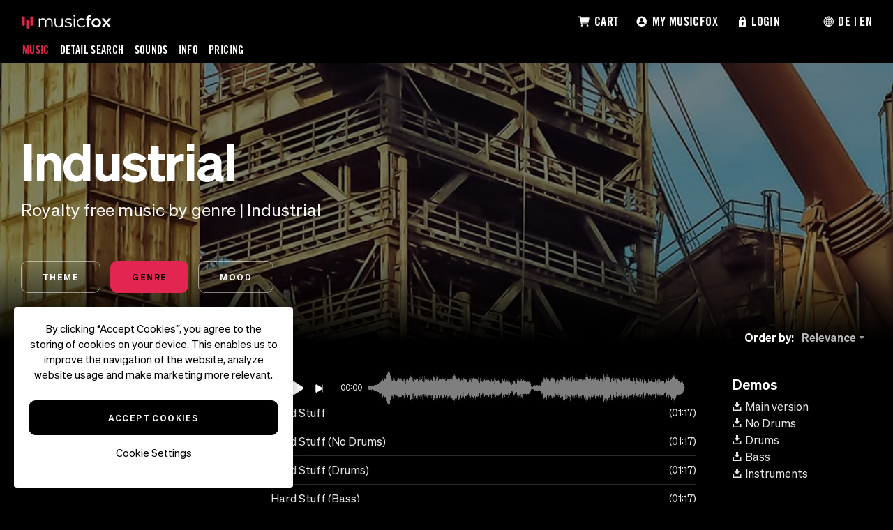

--- FILE ---
content_type: text/html; charset=UTF-8
request_url: https://www.musicfox.com/en/genre/industrial/2
body_size: 18875
content:

<!DOCTYPE html>
<html>
<head>
	<meta charset="utf-8">
	<meta http-equiv="X-UA-Compatible" content="IE=edge,chrome=1">
	<meta name="description" content="Royalty free music to Industrial for YouTube, Corporate movies, Websites, Music on hold etc. Seite 2" />
	<meta name="keywords" content="Royalty free music, musicfox, Industrial" />
	<meta name="author" content="musicfox UG - www.musicfox.com" />
	
	<meta name="facebook-domain-verification" content="haalhq53t8bkwcx3e87pqvo5zx0ue7" />
	
		
			<meta http-equiv="language" content="EN">
		<meta property="og:locale" content="en_EN" />
		<meta http-equiv="Content-Type" content="text/html; charset=utf-8" />
	
			<link rel="alternate" href="https://www.musicfox.com/genre/industrial/2" hreflang="de" />
		
	<meta name=viewport content="width=device-width, initial-scale=1">
	
			<meta name="robots" content="index,follow" />
		
	<link rel="shortcut icon" href="/favicon.ico" />
	<link rel="stylesheet" type="text/css" href="/static/css/style_v58.css" media="screen" />
	
		
	<script src="https://code.jquery.com/jquery-3.6.0.min.js" integrity="sha256-/xUj+3OJU5yExlq6GSYGSHk7tPXikynS7ogEvDej/m4=" crossorigin="anonymous"></script>
	
			<link rel="stylesheet" type="text/css" href="/static/css/jquery_ui_1.13.1.css" media="screen" />
		<script src="https://code.jquery.com/ui/1.13.1/jquery-ui.min.js" integrity="sha256-eTyxS0rkjpLEo16uXTS0uVCS4815lc40K2iVpWDvdSY=" crossorigin="anonymous"></script>
		
		<link rel="stylesheet" type="text/css" href="/static/css/mfplayer-v2.css" media="screen" />
		
		
		
		
		
		
		
		
		
		
		
		
		
		
	
		
		
		
	<script type='text/javascript' src='https://platform-api.sharethis.com/js/sharethis.js#property=619277e2b2f62100199222aa&product=inline-follow-buttons' async='async'></script>
	
		
		
	<title>Royalty free music - Industrial - Page 2</title>



</head>

<body>

<div id="wrapper">

<header id="header">
	
		<div id="topmenu">
	
	<div id="topmenu_left">
  
	  <a id="musicfox_logo" href="/">
	  <img class="musicfox_logo_img" src="/static/images/musicfox-logo-2.png" width="160px" alt="musicfox Logo" title="musicfox Logo" />
	  </a>
  
    <table>
      <tr>
      
        <td  class='current'>
        	        		<a href="/en/theme/">Music</a>
        	        </td>
        
        <td >
        	        	<a href="/en/detailsearch/">Detail Search</a>
        	        </td> 
                	
	        <td >
	        		        		<a href="/en/soundpool/">Sounds</a>
	        		        </td>
	    
        
        <td >
        	        		<a href="/en/info/" >Info</a>
        	        </td>

      
                
	        <td >
	        		        		<a href="/en/info/licenses/">Pricing</a>
	        		        </td>
        
        
                
      
        
      </tr>
    </table>
   </div>


 
	<div id="topmenu_right">
	<nav>
		<ul>
		
			
							<li>
						          			<a href="/en/cart.php" ><div class="topmenu_button_container"><div class="topmenu" style="background-position: 0px 0px;"></div>Cart</div></a>
	          			          	</li>
						

			
			<li>
									<a href="/en/customer/" ><div class="topmenu_button_container"><div class="topmenu" style="background-position: -25px 0px;"></div>My Musicfox</div></a>
							</li>
			
							<li><div class="topmenu_button_container " id="topmenu_login_button"><div class="topmenu" style="background-position: -44px 0px;"></div>Login</div></li>
						
						<li>
          		<div class="topmenu_button_container"><div class="topmenu" style="background-position: -63px 0px;"></div> <a href="/genre/industrial/2">DE</a> | <span class="current">EN</span></div>
			</li>
					</ul>
	</nav>
	</div>
	
		<div id="login_box" class="login_box_login" style="display:none">
		<div id="login_form">
      		<form action="https://www.musicfox.com/kunde/login.php" method="post">
        		<table border="0">
        			<tr>
          				<td>E-Mail:</td>
          				<td><input type="text" name="email" size="15" maxlength="150" /></td>
        			</tr>
        			<tr>
          				<td>Passwort:</td>
          				<td><input type="password" name="password" size="15" /></td>
        			</tr>
        			<tr>
          				<td></td>
          				<td><button name="submit" class="button-login" type="submit">Login</button></td>
        			</tr>
        		</table>
      		</form>
      		<div class="register">
      			      				<a href="https://www.musicfox.com/en/registration/register1.php">Create your free account!</a>
      			      		</div>
      		<div class="password_reset">
      			      				<a href="https://www.musicfox.com/en/customer/login.php">Forgot your password?</a>
      			      		</div>
    	</div>
	</div>
	
	    
</div>
</header>

<div id="content">

			<!-- START Cookie Widget -->

<div id="cookie-widget">
By clicking &ldquo;Accept Cookies&rdquo;, you agree to the storing of cookies on your device.
This enables us to improve the navigation of the website, analyze website usage and make marketing more relevant.

<div class="cookie-accept">
<a href="/cookie.php" class="cookie-widget-accept-all buttonlink buttonlink-color-3">Accept Cookies</a>
</div>

<div class="cookie-choose">
<a href="" class="cookie-widget-choose">Cookie Settings</a>
</div>
</div>
<!-- END Cookie Widget -->

<!-- START Cookie Details Widget -->

<div id="cookie-widget-details">
<div id="cookie-widget-details-close"></div>

<h2>Cookie Settings</h2>
<p>
When you visit this website, our webserver may retrieve and store information on your browser.
This data is saved in the form of cookies and might be about you, your device and your preferences.
It is used by our server to ensure the functionality of the website. The data can also be used to personalize 
the web application for you. You can decide which cookies you want to allow and which should be blocked.  
</p>

<div style="margin-top:25px">
<a href="/cookie.php" class="cookie-widget-accept-all buttonlink buttonlink-color-3">Accept all</a>
</div>

<h2>Choose Cookies</h2>
<h3>Strictly Necessary Cookies</h3>
<p>
You cannot deactivate the strictly necessary cookies on our system, because they ensure that the website 
functions properly. You can adjust your web browser in a way that avoids the reception of cookies.
However, the blocking of cookies can result in you being unable to use some parts of the website or only to a limited extent.
</p>

<h3>Cookies For Statistical Purposes</h3>
<p>
Statistical cookies help us to understand how visitors interact with our website.
These data are not personal but anonymous, and will be exclusively evaluated 
for statistical purposes by us or third parties to measure the effectiveness of the site and 
to make any improvements to its content. Help us to make our site more user-friendly by activating the statistical cookies.
<div style="margin-top:15px;">
    <input type="checkbox" id="cookies-statistics" name="cookies-statistics" >
    <label for="cookies-statistics">Activate Statistical Cookies</label>
</div>
</p>

<h3>Marketing Cookies</h3>
<p>
Marketing cookies help us to individually inform our visitors about relevant and appealing offers. 
If you would like to be informed about interesting offers, please activate the marketing cookies. 
<div style="margin-top:15px;">
    <input type="checkbox" id="cookies-marketing" name="cookies-marketing" >
    <label for="cookies-marketing">Activate Marketing Cookies</label>
</div>
</p>

<a href="/cookie.php" class="buttonlink buttonlink-color-3 cookie-widget-save-choice" >Save Choices</a>

</div>
<div id="cookie-widget-details-background"></div>
<!-- END Cookie Details Widget -->

<!-- START Cookie Widget JS -->

<script>
document.addEventListener("DOMContentLoaded", function() {
    const widget = document.getElementById("cookie-widget");
    const details = document.getElementById("cookie-widget-details");
    const saveBtn = document.querySelector(".cookie-widget-save-choice");
    const acceptAllBtn = document.querySelectorAll(".cookie-widget-accept-all");

    // Widget ausblenden, wenn Cookie schon gesetzt
    const cookieMatch = document.cookie.match(/user_cookies=([^;]+)/);
    const userChoice = cookieMatch ? cookieMatch[1] : null;
    if(userChoice){
        widget.style.display = "none";
    }

    // Checkboxen automatisch setzen
    if(userChoice){
        if(userChoice === 'statistics' || userChoice === 'all') document.getElementById("cookies-statistics").checked = true;
        if(userChoice === 'marketing' || userChoice === 'all')  document.getElementById("cookies-marketing").checked  = true;
    }

    // Öffnen der Detailansicht
    document.querySelector(".cookie-widget-choose").addEventListener("click", function(e) {
        e.preventDefault();
        details.style.display = "block";
    });

    document.getElementById("cookie-widget-details-close").addEventListener("click", function() {
        details.style.display = "none";
    });

    // Auswahl speichern (AJAX)
    saveBtn.addEventListener("click", function(e) {
        e.preventDefault();
        const stats = document.getElementById("cookies-statistics").checked;
        const marketing = document.getElementById("cookies-marketing").checked;

        let url = `/cookie.php?ajax=true`;
        if(stats) url += "&cookies-statistics=true";
        if(marketing) url += "&cookies-marketing=true";

        fetch(url)
            .then(res => res.json())
            .then(data => {
                widget.style.display = "none";
                details.style.display = "none";
            });
    });

    // Alle Cookies akzeptieren
    acceptAllBtn.forEach(btn => {
        btn.addEventListener("click", function(e){
            e.preventDefault();
            fetch("/cookie.php?ajax=true&cookie-choice=all")
                .then(res => res.json())
                .then(data => {
                    widget.style.display = "none";
                    details.style.display = "none";
                });
        });
    });
});
</script>

<!-- END Cookie Widget JS -->
	
	

	<style>
	#music_catalog_selector_bg.right{
		background: rgba(0, 0, 0, 1) url(/static/images/musikkatalog/industrial.jpg) no-repeat scroll right center / cover ;
	}

	#music_catalog_selector_bg.left{
		background: rgba(0, 0, 0, 1) url(/static/images/musikkatalog/industrial.jpg) no-repeat scroll left center / cover ;
	}
	</style>


		
<div id="music_catalog_selector" class="black">

<div id="music_catalog_selector_bg" class="left" title="
									Industrial
							">

	<div id="music_catalog_selector_content_bottom" class="black"></div>
</div>

<div id="music_catalog_selector_content">

<div id="music_catalog_selector_content_top">
	<div id="music_catalog_selector_content_top_box">
												<h1 class="music_catalog_h1_overview">Industrial</h1>
					<p>Royalty free music by genre   | Industrial</p>
									
		<div id="catalog_selector_types">
							<a href='/en/theme/' class="buttonlink buttonlink-color-2">Theme</a>
				<a href='/en/genre/' class="buttonlink buttonlink-color-1 buttonlink-textcolor-1">Genre</a> 
				<a href='/en/mood/' class="buttonlink buttonlink-color-2">Mood</a>
					</div>
	</div>
	
		
</div>


	<div id="results-firstline">
		<div id="music_catalog_selector_content_breadcrumbcontainer">
		
							<div class="breadcrumb breadcrumb_location_pin">You are here: </div>
			 
			<div class="breadcrumb">
			
							<a href="/en/genre/">Genre</a>
						</div>
						
							<div class="breadcrumb breadcrumb_before">Industrial (145)</div>
					</div>
	
		<div class="order_by">
							<div class="order_by_name">Order by:</div>
						<form style="display:inline" action="/en/genre/industrial/2" method="post">
				<select id="select-orderby" class="orderby select-color-1" name="orderby" size="1">
						        	<option value="relevanz">Relevance</option>
			        <option value="neu" >Newest</option>
		        		        </select>
		        <input type="submit" class="music_search_order_button" name="submit_order_by" value="Filter" style="display:none" />
			</form>
		</div>
	</div>


</div>
</div>


			<div id="popup_license" class="popup">

        <div class="popup_close"></div>
       	
		<div id="popup_content">
			<h2>Licenses & Pricing</h2>
			<h3>Licenses and pricing at musicfox</h3>	
			
				<p class="popup_desc">
				The purchase of a license permits you to use the piece of music (all versions included) in your project for an indefinite period of time.
				Once you have purchased a license, you will receive the audio files in the formats WAV, MP3 (320kb) und MP3 (128kb), 
				the license/royalty exemption document and your invoice.  
				</p>
				
				<div style="clear:both">&nbsp;</div>
				
	
					<h4 class="style_1">Mini - 9,63€ (incl. 7% VAT)</h4>		
				<u>All</u> of the following applications:
				<ul>
				<li>Private project</li>
				<li>Kindergarten project</li>
				<li>School project</li>
				<li>University project</li>
				<li>Background music in public rooms (e.g., in hotels or restaurants)</li>
				</ul>
		
			
						
				
		
					<h4 class="style_1">Basic - 29,96€ (incl. 7% VAT)</h4>
				<u>All</u> of the following applications:
				<ul>
					<li>Music on hold (1 location)</li>
					<li>Apps, Online-Games</li>
					<li>Podcast / Videocast</li>
					<li>Audio book</li>
					<li>Show music</li>
					<li>Power point presentation</li>
					<li>Online tutorial</li>
					<li>Explanatory film</li>
					<li>Meditation video</li>
					<li>Audio logo</li>
					<li>Intro-/outro music</li>
				</ul>
				
						
				
		
			
						<h4 class="style_1">Standard - 59,92€ (incl. 7% VAT)</h4>
				<u>All</u> of the following applications:
				<ul>
					<li>Image film / product film</li>
					<li>Social media video</li>
					<li>Online commercial</li>
					<li>Documentary</li>
					<li>Editorial online video</li>
					<li>Radio, cinema, TV spot (regional)</li>
				</ul>
							
				
		
			
						
							<h4 class="style_1">Premium - 159,43€ (incl. 7% VAT)</h4>
				<u>All</u> of the following applications:
				<ul>
					<li>"Point-of-Sales"-Spot</li>
					<li>"Public-Viewing"-Spot</li>
					<li>Spielfilm, Serie (TV)</li>
					<li>Radio-, Kino-, TV-Spot (national)</li>
				</ul>
							
				
				<h4 class="style_1">Do you have a question about our licenses?</h4>
				Is there more you would like to know? Is the application you are looking for not included here? 
				Don’t hesitate to contact us for assistance. Send us an email (info@musicfox.com) or give us a call (+49 6181 43 42 775). 
				</div>

    </div>

   	<div class="popup_background"></div>	
	<div id="popup_information" class="popup">

        <div class="popup_close"></div>
       	
		<div id="popup_content">
            <h2>Information</h2>
			<h3>Important information on musicfox</h3>	
			
				<p class="popup_desc">
				On this site, you will find important information on musicfox.
				If you have any questions, you are very welcome to contact us via email (info@musicfox.com) or phone (+49 6181 43 42 775).
				</p>
				
				<div style="clear:both">&nbsp;</div>
				
				<h4>What will I recieve when I license a song? (scope of delivery)</h4>
				If you license a piece of music for a project at musicfox, you will recieve the following files:
				<ul>
					<li>Audio file - WAV (44,1 kHz, 16 Bit)</li>
					<li>Audio file - MP3 (320kb)</li>
					<li>Audio file - MP3 (128kb)</li>
					<li>License and certification of royalty-freeness (PDF)</li>
					<li>Invoice (PDF)</li>
				</ul>
				
				<h4>Are all versions of a music track included?</h4>
				Yes, if you license a music track, all versions are included. You can download and use all of them in your project.
				
				<h4>May I try the music before buying? (demo downloads)</h4>
				If you want to download the demo versions of our music tracks, please contact the musicfox team.
				
				<h4>How and when do i recieve the purchased files?</h4>
				If you pay by credit card, direct debit or by invoice, you will recieve all the files immediately after you have placed the order. 
				You can download all the files in your user account. 
				
				<h4>May I pay by invoice?</h4>
				If you want to pay by invoice, please contact the musicfox team.
				 
				<h4>Exclusiveness of music</h4>
				The music in our archive you will find only on musicfox.

				
				<h4>Further questions?</h4>
				Further questions and answers, you can find in our <a href="/en/info/faq.php">FAQ</a>.
				</div>
        </div>

   	<div class="popup_background"></div>
<!-- Anfang: Music Search Results -->
<div id="music_search_results">
	
	<div class="music_search_result">
	<div class="music_search_result_content">
		<div class="music_search_result_top">
			<div class="music_search_result_name_desc">
				
				<div class="music_search_result_name">Hard Stuff</div>
				<div class="music_search_result_main_info">MF-13675 | 93 BPM | E minor</div>
				
									<div class="music_search_result_desc">Hard industrial rock for modern products, sports and action.</div>
						</div>
		
		<div class="music_search_result_player">
			<div class="mfplayer">
				
				<ul class="playlist">
					<li><a href="https://d1o44v9snwqbit.cloudfront.net/musicfox_demo_MF-13675.mp3" data-waveform="/static/images/waveforms/mf_MF-13675.png"><span class="title">Hard Stuff</span><span class="duration">01:17</span></a></li>
																<li><a href="https://d1o44v9snwqbit.cloudfront.net/musicfox_demo_MF-13675_alternative_a.mp3" data-waveform="/static/images/waveforms/mf_MF-13675_alternative_a.png"><span class="title">Hard Stuff (No Drums)</span><span class="duration">01:17</span></a></li>
											<li><a href="https://d1o44v9snwqbit.cloudfront.net/musicfox_demo_MF-13675_alternative_b.mp3" data-waveform="/static/images/waveforms/mf_MF-13675_alternative_b.png"><span class="title">Hard Stuff (Drums)</span><span class="duration">01:17</span></a></li>
											<li><a href="https://d1o44v9snwqbit.cloudfront.net/musicfox_demo_MF-13675_alternative_c.mp3" data-waveform="/static/images/waveforms/mf_MF-13675_alternative_c.png"><span class="title">Hard Stuff (Bass)</span><span class="duration">01:17</span></a></li>
											<li><a href="https://d1o44v9snwqbit.cloudfront.net/musicfox_demo_MF-13675_alternative_d.mp3" data-waveform="/static/images/waveforms/mf_MF-13675_alternative_d.png"><span class="title">Hard Stuff (Instruments)</span><span class="duration">01:17</span></a></li>
									</ul>
				
								<div class="versions_inclusive">*All versions inclusive</div>
								<div class="track-id" style="display:none">13675</div>
				<div class="track-name" style="display:none">Hard Stuff</div>
				<div class="item-list-name" style="display:none">Shop</div>
				
			</div>
		</div>
		
		<div class="music_search_result_demodownloads">
			<div class="music_search_result_demodownloads_caption">Demos</div>
			<div class="music_search_result_demodownloads_files">
			
															<a href='javascript:;' class="dialog-register-to-download-link" ><img src="/static/images/icon_demo_download.png" width="13" height="13" alt="demodownload" />Main version</a> <br />
															<a href='javascript:;' class="dialog-register-to-download-link" ><img src="/static/images/icon_demo_download.png" width="13" height="13" alt="demodownload" />No Drums</a><br />
										<a href='javascript:;' class="dialog-register-to-download-link" ><img src="/static/images/icon_demo_download.png" width="13" height="13" alt="demodownload" />Drums</a><br />
										<a href='javascript:;' class="dialog-register-to-download-link" ><img src="/static/images/icon_demo_download.png" width="13" height="13" alt="demodownload" />Bass</a><br />
										<a href='javascript:;' class="dialog-register-to-download-link" ><img src="/static/images/icon_demo_download.png" width="13" height="13" alt="demodownload" />Instruments</a><br />
															
			</div>
		
		</div>
		
		</div>
		
		<div class="music_search_result_bottom">
		<div class="music_search_result_bottom_button_block_1">
		
						<div class="music_search_result_bottom_button">
				<div class="music_search_result_bottom_button_content">
					<a title="Show details" class="showdetails" href="javascript:;">
		            Details
		            </a>
				</div>
			</div>
							<div class="music_search_result_bottom_button">
					<div class="music_search_result_bottom_button_content">
											<a href="https://www.musicfox.com/en/customer/addtoproject.php?id=13675" style="text-decoration:none;" title="In Projekt speichern" rel=”nofollow”>
						Add to project
						</a>
										</div>
				</div>
						
			
						
				<div class="music_search_result_bottom_button" >
					<div class="music_search_result_bottom_button_content">
					<a href="javascript:;" class="popup_open_license">
											Licenses & Pricing
										</a>
					</div>
				</div>
				
				<div class="music_search_result_bottom_button music_search_result_bottom_button_content_last">
					<div class="music_search_result_bottom_button_content">
					<a href="javascript:;" class="popup_open_information">
					Information
					</a>
					</div>
				</div>
			</div>
			
			<div class="music_search_result_bottom_button_block_2">
									<form style="display:inline" action="https://www.musicfox.com/en/cart.php?in_wk=13675" method="post">
								<div class="music_search_result_bottom_button_content music_search_result_bottom_button_content_license">
					<select id="select_license" name="lizenz" size="1">
			          <option value="no">- Choose license -</option>
		              		              <option value="1">Mini - 9,63€</option>
		              		              <option value="2">Basic - 29,96€</option>
		              		              <option value="3">Standard - 59,92€</option>
		              		              <option value="4">Premium - 159,43€</option>
		              		              </select>
		        </div>
				<div class="music_search_result_bottom_button_content_cart">
					<div class="music_search_result_bottom_button_content">
						<input type="hidden" name="30" value="30" />
						<input type="submit" class="button_addtocart" value="Add to cart" />
					</div>
				</div>
				
				</form>
			</div>
				
						
		</div>
		
		<div id="music_details" class="accordion_details">
		
		<h3>Hard Stuff</h3>
		
		<div class="music_details_section">
		<div>
			<img src="/static/images/details_bullet_2.png" width="10" height="10" class="details_bullet" alt="Details" />
			ID: MF-13675<br />
			
			<img src="/static/images/details_bullet_2.png" width="10" height="10" class="details_bullet" alt="Details" />
			Artist:			            
                                        Alexander Schwab
                          <br />
            
            <img src="/static/images/details_bullet_2.png" width="10" height="10" class="details_bullet" alt="Details" />
			Arrangement: Electronic<br />
			
			<img src="/static/images/details_bullet_2.png" width="10" height="10" class="details_bullet" alt="Details" />
			Vocals: Instrumental<br/>
						<img src="/static/images/details_bullet_2.png" width="10" height="10" class="details_bullet" alt="Details" />
				Key:								E				 				minor			
					</div>
		
		<div>
			<img src="/static/images/details_bullet_2.png" width="10" height="10" class="details_bullet" alt="Details" />
			
			Instruments:			
			                                Gitarre (e-gitarre)
                                                      , Synthesizer
                                                      , Bass
                          <br />
            
            <img src="/static/images/details_bullet_2.png" width="10" height="10" class="details_bullet" alt="Details" />
			
			Drums:			Yes<br />
			
			<img src="/static/images/details_bullet_2.png" width="10" height="10" class="details_bullet" alt="Details" />
			Duration:			01:17 min.<br />
			
			<img src="/static/images/details_bullet_2.png" width="10" height="10" class="details_bullet" alt="Details" />
			Tempo: 93 bpm
		</div>
		
		</div>
		
				<h3>Hard Stuff (No Drums)</h3>
		<div class="music_details_section">
		
		<div>
			<img src="/static/images/details_bullet_2.png" width="10" height="10" class="details_bullet" alt="Details" />
			Arrangement: Elektronik<br />
			
						<img src="/static/images/details_bullet_2.png" width="10" height="10" class="details_bullet" alt="Details" />
			
			Key:								E				 				Moll			
						
			<img src="/static/images/details_bullet_2.png" width="10" height="10" class="details_bullet" alt="Details" />
			Duration:			01:17 min.
		</div>
		
		<div>
			<img src="/static/images/details_bullet_2.png" width="10" height="10" class="details_bullet" alt="Details" />
			Tempo: 93 bpm<br />
			
			<img src="/static/images/details_bullet_2.png" width="10" height="10" class="details_bullet" alt="Details" />
			Vocals: Instrumental <br />
			
			<img src="/static/images/details_bullet_2.png" width="10" height="10" class="details_bullet" alt="Details" />
			Drums:			Nein
		</div>
		</div>
				<h3>Hard Stuff (Drums)</h3>
		<div class="music_details_section">
		
		<div>
			<img src="/static/images/details_bullet_2.png" width="10" height="10" class="details_bullet" alt="Details" />
			Arrangement: Elektronik<br />
			
						<img src="/static/images/details_bullet_2.png" width="10" height="10" class="details_bullet" alt="Details" />
			
			Key:								E				 				Moll			
						
			<img src="/static/images/details_bullet_2.png" width="10" height="10" class="details_bullet" alt="Details" />
			Duration:			01:17 min.
		</div>
		
		<div>
			<img src="/static/images/details_bullet_2.png" width="10" height="10" class="details_bullet" alt="Details" />
			Tempo: 93 bpm<br />
			
			<img src="/static/images/details_bullet_2.png" width="10" height="10" class="details_bullet" alt="Details" />
			Vocals: Instrumental <br />
			
			<img src="/static/images/details_bullet_2.png" width="10" height="10" class="details_bullet" alt="Details" />
			Drums:			Ja
		</div>
		</div>
				<h3>Hard Stuff (Bass)</h3>
		<div class="music_details_section">
		
		<div>
			<img src="/static/images/details_bullet_2.png" width="10" height="10" class="details_bullet" alt="Details" />
			Arrangement: Elektronik<br />
			
						<img src="/static/images/details_bullet_2.png" width="10" height="10" class="details_bullet" alt="Details" />
			
			Key:								E				 				Moll			
						
			<img src="/static/images/details_bullet_2.png" width="10" height="10" class="details_bullet" alt="Details" />
			Duration:			01:17 min.
		</div>
		
		<div>
			<img src="/static/images/details_bullet_2.png" width="10" height="10" class="details_bullet" alt="Details" />
			Tempo: 93 bpm<br />
			
			<img src="/static/images/details_bullet_2.png" width="10" height="10" class="details_bullet" alt="Details" />
			Vocals: Instrumental <br />
			
			<img src="/static/images/details_bullet_2.png" width="10" height="10" class="details_bullet" alt="Details" />
			Drums:			Nein
		</div>
		</div>
				<h3>Hard Stuff (Instruments)</h3>
		<div class="music_details_section">
		
		<div>
			<img src="/static/images/details_bullet_2.png" width="10" height="10" class="details_bullet" alt="Details" />
			Arrangement: Elektronik<br />
			
						<img src="/static/images/details_bullet_2.png" width="10" height="10" class="details_bullet" alt="Details" />
			
			Key:								E				 				Moll			
						
			<img src="/static/images/details_bullet_2.png" width="10" height="10" class="details_bullet" alt="Details" />
			Duration:			01:17 min.
		</div>
		
		<div>
			<img src="/static/images/details_bullet_2.png" width="10" height="10" class="details_bullet" alt="Details" />
			Tempo: 93 bpm<br />
			
			<img src="/static/images/details_bullet_2.png" width="10" height="10" class="details_bullet" alt="Details" />
			Vocals: Instrumental <br />
			
			<img src="/static/images/details_bullet_2.png" width="10" height="10" class="details_bullet" alt="Details" />
			Drums:			Nein
		</div>
		</div>
				</div>
	</div>
	</div>
	
	
	<div class="music_search_result">
	<div class="music_search_result_content">
		<div class="music_search_result_top">
			<div class="music_search_result_name_desc">
				
				<div class="music_search_result_name">Bombast</div>
				<div class="music_search_result_main_info">MF-12778 | 90 BPM | G minor</div>
				
									<div class="music_search_result_desc">Industrial track with strong grooves, guitar riffs and sequencer lines. Urban, production and action.</div>
						</div>
		
		<div class="music_search_result_player">
			<div class="mfplayer">
				
				<ul class="playlist">
					<li><a href="https://d1o44v9snwqbit.cloudfront.net/musicfox_demo_MF-12778.mp3" data-waveform="/static/images/waveforms/mf_MF-12778.png"><span class="title">Bombast</span><span class="duration">02:02</span></a></li>
																<li><a href="https://d1o44v9snwqbit.cloudfront.net/musicfox_demo_MF-12778_alternative_a.mp3" data-waveform="/static/images/waveforms/mf_MF-12778_alternative_a.png"><span class="title">Bombast (Short 60 sec)</span><span class="duration">01:01</span></a></li>
											<li><a href="https://d1o44v9snwqbit.cloudfront.net/musicfox_demo_MF-12778_alternative_b.mp3" data-waveform="/static/images/waveforms/mf_MF-12778_alternative_b.png"><span class="title">Bombast (Short 30 sec)</span><span class="duration">00:35</span></a></li>
											<li><a href="https://d1o44v9snwqbit.cloudfront.net/musicfox_demo_MF-12778_alternative_c.mp3" data-waveform="/static/images/waveforms/mf_MF-12778_alternative_c.png"><span class="title">Bombast (Short 15 sec)</span><span class="duration">00:17</span></a></li>
									</ul>
				
								<div class="versions_inclusive">*All versions inclusive</div>
								<div class="track-id" style="display:none">12778</div>
				<div class="track-name" style="display:none">Bombast</div>
				<div class="item-list-name" style="display:none">Shop</div>
				
			</div>
		</div>
		
		<div class="music_search_result_demodownloads">
			<div class="music_search_result_demodownloads_caption">Demos</div>
			<div class="music_search_result_demodownloads_files">
			
															<a href='javascript:;' class="dialog-register-to-download-link" ><img src="/static/images/icon_demo_download.png" width="13" height="13" alt="demodownload" />Main version</a> <br />
															<a href='javascript:;' class="dialog-register-to-download-link" ><img src="/static/images/icon_demo_download.png" width="13" height="13" alt="demodownload" />Short 60 sec</a><br />
										<a href='javascript:;' class="dialog-register-to-download-link" ><img src="/static/images/icon_demo_download.png" width="13" height="13" alt="demodownload" />Short 30 sec</a><br />
										<a href='javascript:;' class="dialog-register-to-download-link" ><img src="/static/images/icon_demo_download.png" width="13" height="13" alt="demodownload" />Short 15 sec</a><br />
															
			</div>
		
		</div>
		
		</div>
		
		<div class="music_search_result_bottom">
		<div class="music_search_result_bottom_button_block_1">
		
						<div class="music_search_result_bottom_button">
				<div class="music_search_result_bottom_button_content">
					<a title="Show details" class="showdetails" href="javascript:;">
		            Details
		            </a>
				</div>
			</div>
							<div class="music_search_result_bottom_button">
					<div class="music_search_result_bottom_button_content">
											<a href="https://www.musicfox.com/en/customer/addtoproject.php?id=12778" style="text-decoration:none;" title="In Projekt speichern" rel=”nofollow”>
						Add to project
						</a>
										</div>
				</div>
						
			
						
				<div class="music_search_result_bottom_button" >
					<div class="music_search_result_bottom_button_content">
					<a href="javascript:;" class="popup_open_license">
											Licenses & Pricing
										</a>
					</div>
				</div>
				
				<div class="music_search_result_bottom_button music_search_result_bottom_button_content_last">
					<div class="music_search_result_bottom_button_content">
					<a href="javascript:;" class="popup_open_information">
					Information
					</a>
					</div>
				</div>
			</div>
			
			<div class="music_search_result_bottom_button_block_2">
									<form style="display:inline" action="https://www.musicfox.com/en/cart.php?in_wk=12778" method="post">
								<div class="music_search_result_bottom_button_content music_search_result_bottom_button_content_license">
					<select id="select_license" name="lizenz" size="1">
			          <option value="no">- Choose license -</option>
		              		              <option value="1">Mini - 9,63€</option>
		              		              <option value="2">Basic - 29,96€</option>
		              		              <option value="3">Standard - 59,92€</option>
		              		              <option value="4">Premium - 159,43€</option>
		              		              </select>
		        </div>
				<div class="music_search_result_bottom_button_content_cart">
					<div class="music_search_result_bottom_button_content">
						<input type="hidden" name="30" value="30" />
						<input type="submit" class="button_addtocart" value="Add to cart" />
					</div>
				</div>
				
				</form>
			</div>
				
						
		</div>
		
		<div id="music_details" class="accordion_details">
		
		<h3>Bombast</h3>
		
		<div class="music_details_section">
		<div>
			<img src="/static/images/details_bullet_2.png" width="10" height="10" class="details_bullet" alt="Details" />
			ID: MF-12778<br />
			
			<img src="/static/images/details_bullet_2.png" width="10" height="10" class="details_bullet" alt="Details" />
			Artist:			            
                                        Dukart
                          <br />
            
            <img src="/static/images/details_bullet_2.png" width="10" height="10" class="details_bullet" alt="Details" />
			Arrangement: Electronic<br />
			
			<img src="/static/images/details_bullet_2.png" width="10" height="10" class="details_bullet" alt="Details" />
			Vocals: Instrumental<br/>
						<img src="/static/images/details_bullet_2.png" width="10" height="10" class="details_bullet" alt="Details" />
				Key:								G				 				minor			
					</div>
		
		<div>
			<img src="/static/images/details_bullet_2.png" width="10" height="10" class="details_bullet" alt="Details" />
			
			Instruments:			
			                                Gitarre (e-gitarre)
                                                      , Synthesizer
                                                      , Schlagzeug
                          <br />
            
            <img src="/static/images/details_bullet_2.png" width="10" height="10" class="details_bullet" alt="Details" />
			
			Drums:			Yes<br />
			
			<img src="/static/images/details_bullet_2.png" width="10" height="10" class="details_bullet" alt="Details" />
			Duration:			02:02 min.<br />
			
			<img src="/static/images/details_bullet_2.png" width="10" height="10" class="details_bullet" alt="Details" />
			Tempo: 90 bpm
		</div>
		
		</div>
		
				<h3>Bombast (Short 60 sec)</h3>
		<div class="music_details_section">
		
		<div>
			<img src="/static/images/details_bullet_2.png" width="10" height="10" class="details_bullet" alt="Details" />
			Arrangement: Elektronik<br />
			
						<img src="/static/images/details_bullet_2.png" width="10" height="10" class="details_bullet" alt="Details" />
			
			Key:								G				 				Moll			
						
			<img src="/static/images/details_bullet_2.png" width="10" height="10" class="details_bullet" alt="Details" />
			Duration:			01:01 min.
		</div>
		
		<div>
			<img src="/static/images/details_bullet_2.png" width="10" height="10" class="details_bullet" alt="Details" />
			Tempo: 90 bpm<br />
			
			<img src="/static/images/details_bullet_2.png" width="10" height="10" class="details_bullet" alt="Details" />
			Vocals: Instrumental <br />
			
			<img src="/static/images/details_bullet_2.png" width="10" height="10" class="details_bullet" alt="Details" />
			Drums:			Ja
		</div>
		</div>
				<h3>Bombast (Short 30 sec)</h3>
		<div class="music_details_section">
		
		<div>
			<img src="/static/images/details_bullet_2.png" width="10" height="10" class="details_bullet" alt="Details" />
			Arrangement: Elektronik<br />
			
						<img src="/static/images/details_bullet_2.png" width="10" height="10" class="details_bullet" alt="Details" />
			
			Key:								G				 				Moll			
						
			<img src="/static/images/details_bullet_2.png" width="10" height="10" class="details_bullet" alt="Details" />
			Duration:			00:35 min.
		</div>
		
		<div>
			<img src="/static/images/details_bullet_2.png" width="10" height="10" class="details_bullet" alt="Details" />
			Tempo: 90 bpm<br />
			
			<img src="/static/images/details_bullet_2.png" width="10" height="10" class="details_bullet" alt="Details" />
			Vocals: Instrumental <br />
			
			<img src="/static/images/details_bullet_2.png" width="10" height="10" class="details_bullet" alt="Details" />
			Drums:			Ja
		</div>
		</div>
				<h3>Bombast (Short 15 sec)</h3>
		<div class="music_details_section">
		
		<div>
			<img src="/static/images/details_bullet_2.png" width="10" height="10" class="details_bullet" alt="Details" />
			Arrangement: Elektronik<br />
			
						<img src="/static/images/details_bullet_2.png" width="10" height="10" class="details_bullet" alt="Details" />
			
			Key:								G				 				Moll			
						
			<img src="/static/images/details_bullet_2.png" width="10" height="10" class="details_bullet" alt="Details" />
			Duration:			00:17 min.
		</div>
		
		<div>
			<img src="/static/images/details_bullet_2.png" width="10" height="10" class="details_bullet" alt="Details" />
			Tempo: 90 bpm<br />
			
			<img src="/static/images/details_bullet_2.png" width="10" height="10" class="details_bullet" alt="Details" />
			Vocals: Instrumental <br />
			
			<img src="/static/images/details_bullet_2.png" width="10" height="10" class="details_bullet" alt="Details" />
			Drums:			Ja
		</div>
		</div>
				</div>
	</div>
	</div>
	
	
	<div class="music_search_result">
	<div class="music_search_result_content">
		<div class="music_search_result_top">
			<div class="music_search_result_name_desc">
				
				<div class="music_search_result_name">Crazy Dance</div>
				<div class="music_search_result_main_info">MF-9217 | 120 BPM | C major</div>
				
									<div class="music_search_result_desc">Driving, very rhythmic action trailer. Lifestyle and modern product advertising.</div>
						</div>
		
		<div class="music_search_result_player">
			<div class="mfplayer">
				
				<ul class="playlist">
					<li><a href="https://d1o44v9snwqbit.cloudfront.net/musicfox_demo_MF-9217.mp3" data-waveform="/static/images/waveforms/mf_MF-9217.png"><span class="title">Crazy Dance</span><span class="duration">01:09</span></a></li>
																<li><a href="https://d1o44v9snwqbit.cloudfront.net/musicfox_demo_MF-9217_alternative_a.mp3" data-waveform="/static/images/waveforms/mf_MF-9217_alternative_a.png"><span class="title">Crazy Dance (Short)</span><span class="duration">00:17</span></a></li>
											<li><a href="https://d1o44v9snwqbit.cloudfront.net/musicfox_demo_MF-9217_alternative_b.mp3" data-waveform="/static/images/waveforms/mf_MF-9217_alternative_b.png"><span class="title">Crazy Dance (No Git - No Braams)</span><span class="duration">01:09</span></a></li>
									</ul>
				
								<div class="versions_inclusive">*All versions inclusive</div>
								<div class="track-id" style="display:none">9217</div>
				<div class="track-name" style="display:none">Crazy Dance</div>
				<div class="item-list-name" style="display:none">Shop</div>
				
			</div>
		</div>
		
		<div class="music_search_result_demodownloads">
			<div class="music_search_result_demodownloads_caption">Demos</div>
			<div class="music_search_result_demodownloads_files">
			
															<a href='javascript:;' class="dialog-register-to-download-link" ><img src="/static/images/icon_demo_download.png" width="13" height="13" alt="demodownload" />Main version</a> <br />
															<a href='javascript:;' class="dialog-register-to-download-link" ><img src="/static/images/icon_demo_download.png" width="13" height="13" alt="demodownload" />Short</a><br />
										<a href='javascript:;' class="dialog-register-to-download-link" ><img src="/static/images/icon_demo_download.png" width="13" height="13" alt="demodownload" />No Git - No Braams</a><br />
															
			</div>
		
		</div>
		
		</div>
		
		<div class="music_search_result_bottom">
		<div class="music_search_result_bottom_button_block_1">
		
						<div class="music_search_result_bottom_button">
				<div class="music_search_result_bottom_button_content">
					<a title="Show details" class="showdetails" href="javascript:;">
		            Details
		            </a>
				</div>
			</div>
							<div class="music_search_result_bottom_button">
					<div class="music_search_result_bottom_button_content">
											<a href="https://www.musicfox.com/en/customer/addtoproject.php?id=9217" style="text-decoration:none;" title="In Projekt speichern" rel=”nofollow”>
						Add to project
						</a>
										</div>
				</div>
						
			
						
				<div class="music_search_result_bottom_button" >
					<div class="music_search_result_bottom_button_content">
					<a href="javascript:;" class="popup_open_license">
											Licenses & Pricing
										</a>
					</div>
				</div>
				
				<div class="music_search_result_bottom_button music_search_result_bottom_button_content_last">
					<div class="music_search_result_bottom_button_content">
					<a href="javascript:;" class="popup_open_information">
					Information
					</a>
					</div>
				</div>
			</div>
			
			<div class="music_search_result_bottom_button_block_2">
									<form style="display:inline" action="https://www.musicfox.com/en/cart.php?in_wk=9217" method="post">
								<div class="music_search_result_bottom_button_content music_search_result_bottom_button_content_license">
					<select id="select_license" name="lizenz" size="1">
			          <option value="no">- Choose license -</option>
		              		              <option value="1">Mini - 9,63€</option>
		              		              <option value="2">Basic - 29,96€</option>
		              		              <option value="3">Standard - 59,92€</option>
		              		              <option value="4">Premium - 159,43€</option>
		              		              </select>
		        </div>
				<div class="music_search_result_bottom_button_content_cart">
					<div class="music_search_result_bottom_button_content">
						<input type="hidden" name="30" value="30" />
						<input type="submit" class="button_addtocart" value="Add to cart" />
					</div>
				</div>
				
				</form>
			</div>
				
						
		</div>
		
		<div id="music_details" class="accordion_details">
		
		<h3>Crazy Dance</h3>
		
		<div class="music_details_section">
		<div>
			<img src="/static/images/details_bullet_2.png" width="10" height="10" class="details_bullet" alt="Details" />
			ID: MF-9217<br />
			
			<img src="/static/images/details_bullet_2.png" width="10" height="10" class="details_bullet" alt="Details" />
			Artist:			            
                                        Alexander Schwab
                          <br />
            
            <img src="/static/images/details_bullet_2.png" width="10" height="10" class="details_bullet" alt="Details" />
			Arrangement: Electronic-acoustic mix<br />
			
			<img src="/static/images/details_bullet_2.png" width="10" height="10" class="details_bullet" alt="Details" />
			Vocals: Instrumental<br/>
						<img src="/static/images/details_bullet_2.png" width="10" height="10" class="details_bullet" alt="Details" />
				Key:								C				 				major			
					</div>
		
		<div>
			<img src="/static/images/details_bullet_2.png" width="10" height="10" class="details_bullet" alt="Details" />
			
			Instruments:			
			                                Trommeln (groß)
                                                      , Gitarre (e-gitarre)
                                                      , Percussion
                                                      , Synthesizer
                                                      , Schlagzeug
                                                      , Bass
                          <br />
            
            <img src="/static/images/details_bullet_2.png" width="10" height="10" class="details_bullet" alt="Details" />
			
			Drums:			Yes<br />
			
			<img src="/static/images/details_bullet_2.png" width="10" height="10" class="details_bullet" alt="Details" />
			Duration:			01:09 min.<br />
			
			<img src="/static/images/details_bullet_2.png" width="10" height="10" class="details_bullet" alt="Details" />
			Tempo: 120 bpm
		</div>
		
		</div>
		
				<h3>Crazy Dance (Short)</h3>
		<div class="music_details_section">
		
		<div>
			<img src="/static/images/details_bullet_2.png" width="10" height="10" class="details_bullet" alt="Details" />
			Arrangement: Elektronik-Akustik-Mix<br />
			
						<img src="/static/images/details_bullet_2.png" width="10" height="10" class="details_bullet" alt="Details" />
			
			Key:								C				 				Dur			
						
			<img src="/static/images/details_bullet_2.png" width="10" height="10" class="details_bullet" alt="Details" />
			Duration:			00:17 min.
		</div>
		
		<div>
			<img src="/static/images/details_bullet_2.png" width="10" height="10" class="details_bullet" alt="Details" />
			Tempo: 120 bpm<br />
			
			<img src="/static/images/details_bullet_2.png" width="10" height="10" class="details_bullet" alt="Details" />
			Vocals: Instrumental <br />
			
			<img src="/static/images/details_bullet_2.png" width="10" height="10" class="details_bullet" alt="Details" />
			Drums:			Ja
		</div>
		</div>
				<h3>Crazy Dance (No Git - No Braams)</h3>
		<div class="music_details_section">
		
		<div>
			<img src="/static/images/details_bullet_2.png" width="10" height="10" class="details_bullet" alt="Details" />
			Arrangement: Elektronik-Akustik-Mix<br />
			
						<img src="/static/images/details_bullet_2.png" width="10" height="10" class="details_bullet" alt="Details" />
			
			Key:								C				 				Dur			
						
			<img src="/static/images/details_bullet_2.png" width="10" height="10" class="details_bullet" alt="Details" />
			Duration:			01:09 min.
		</div>
		
		<div>
			<img src="/static/images/details_bullet_2.png" width="10" height="10" class="details_bullet" alt="Details" />
			Tempo: 120 bpm<br />
			
			<img src="/static/images/details_bullet_2.png" width="10" height="10" class="details_bullet" alt="Details" />
			Vocals: Instrumental <br />
			
			<img src="/static/images/details_bullet_2.png" width="10" height="10" class="details_bullet" alt="Details" />
			Drums:			Ja
		</div>
		</div>
				</div>
	</div>
	</div>
	
	
	<div class="music_search_result">
	<div class="music_search_result_content">
		<div class="music_search_result_top">
			<div class="music_search_result_name_desc">
				
				<div class="music_search_result_name">Cybernatic Heist</div>
				<div class="music_search_result_main_info">MF-8486 | 125 BPM | C minor</div>
				
									<div class="music_search_result_desc">Aggressive industrial dubstep with spherical parts. Science fiction, machines and action.</div>
						</div>
		
		<div class="music_search_result_player">
			<div class="mfplayer">
				
				<ul class="playlist">
					<li><a href="https://d1o44v9snwqbit.cloudfront.net/musicfox_demo_MF-8486.mp3" data-waveform="/static/images/waveforms/mf_MF-8486.png"><span class="title">Cybernatic Heist</span><span class="duration">03:31</span></a></li>
														</ul>
				
								<div class="versions_inclusive">*All versions inclusive</div>
								<div class="track-id" style="display:none">8486</div>
				<div class="track-name" style="display:none">Cybernatic Heist</div>
				<div class="item-list-name" style="display:none">Shop</div>
				
			</div>
		</div>
		
		<div class="music_search_result_demodownloads">
			<div class="music_search_result_demodownloads_caption">Demos</div>
			<div class="music_search_result_demodownloads_files">
			
															<a href='javascript:;' class="dialog-register-to-download-link" ><img src="/static/images/icon_demo_download.png" width="13" height="13" alt="demodownload" />Main version</a> <br />
																				
			</div>
		
		</div>
		
		</div>
		
		<div class="music_search_result_bottom">
		<div class="music_search_result_bottom_button_block_1">
		
						<div class="music_search_result_bottom_button">
				<div class="music_search_result_bottom_button_content">
					<a title="Show details" class="showdetails" href="javascript:;">
		            Details
		            </a>
				</div>
			</div>
							<div class="music_search_result_bottom_button">
					<div class="music_search_result_bottom_button_content">
											<a href="https://www.musicfox.com/en/customer/addtoproject.php?id=8486" style="text-decoration:none;" title="In Projekt speichern" rel=”nofollow”>
						Add to project
						</a>
										</div>
				</div>
						
			
						
				<div class="music_search_result_bottom_button" >
					<div class="music_search_result_bottom_button_content">
					<a href="javascript:;" class="popup_open_license">
											Licenses & Pricing
										</a>
					</div>
				</div>
				
				<div class="music_search_result_bottom_button music_search_result_bottom_button_content_last">
					<div class="music_search_result_bottom_button_content">
					<a href="javascript:;" class="popup_open_information">
					Information
					</a>
					</div>
				</div>
			</div>
			
			<div class="music_search_result_bottom_button_block_2">
									<form style="display:inline" action="https://www.musicfox.com/en/cart.php?in_wk=8486" method="post">
								<div class="music_search_result_bottom_button_content music_search_result_bottom_button_content_license">
					<select id="select_license" name="lizenz" size="1">
			          <option value="no">- Choose license -</option>
		              		              <option value="1">Mini - 9,63€</option>
		              		              <option value="2">Basic - 29,96€</option>
		              		              <option value="3">Standard - 59,92€</option>
		              		              <option value="4">Premium - 159,43€</option>
		              		              </select>
		        </div>
				<div class="music_search_result_bottom_button_content_cart">
					<div class="music_search_result_bottom_button_content">
						<input type="hidden" name="30" value="30" />
						<input type="submit" class="button_addtocart" value="Add to cart" />
					</div>
				</div>
				
				</form>
			</div>
				
						
		</div>
		
		<div id="music_details" class="accordion_details">
		
		<h3>Cybernatic Heist</h3>
		
		<div class="music_details_section">
		<div>
			<img src="/static/images/details_bullet_2.png" width="10" height="10" class="details_bullet" alt="Details" />
			ID: MF-8486<br />
			
			<img src="/static/images/details_bullet_2.png" width="10" height="10" class="details_bullet" alt="Details" />
			Artist:			            
                                        Steffen Brinkmann
                          <br />
            
            <img src="/static/images/details_bullet_2.png" width="10" height="10" class="details_bullet" alt="Details" />
			Arrangement: Electronic<br />
			
			<img src="/static/images/details_bullet_2.png" width="10" height="10" class="details_bullet" alt="Details" />
			Vocals: Instrumental<br/>
						<img src="/static/images/details_bullet_2.png" width="10" height="10" class="details_bullet" alt="Details" />
				Key:								C				 				minor			
					</div>
		
		<div>
			<img src="/static/images/details_bullet_2.png" width="10" height="10" class="details_bullet" alt="Details" />
			
			Instruments:			
			                                Schlagzeug
                                                      , Synthesizer
                                                      , Bass
                          <br />
            
            <img src="/static/images/details_bullet_2.png" width="10" height="10" class="details_bullet" alt="Details" />
			
			Drums:			Yes<br />
			
			<img src="/static/images/details_bullet_2.png" width="10" height="10" class="details_bullet" alt="Details" />
			Duration:			03:31 min.<br />
			
			<img src="/static/images/details_bullet_2.png" width="10" height="10" class="details_bullet" alt="Details" />
			Tempo: 125 bpm
		</div>
		
		</div>
		
				</div>
	</div>
	</div>
	
	
	<div class="music_search_result">
	<div class="music_search_result_content">
		<div class="music_search_result_top">
			<div class="music_search_result_name_desc">
				
				<div class="music_search_result_name">Outbreak</div>
				<div class="music_search_result_main_info">MF-7998 | 110 BPM | F♯/G♭ minor</div>
				
									<div class="music_search_result_desc">Innovative and technical sounding track for industry.</div>
						</div>
		
		<div class="music_search_result_player">
			<div class="mfplayer">
				
				<ul class="playlist">
					<li><a href="https://d1o44v9snwqbit.cloudfront.net/musicfox_demo_MF-7998.mp3" data-waveform="/static/images/waveforms/mf_MF-7998.png"><span class="title">Outbreak</span><span class="duration">01:23</span></a></li>
																<li><a href="https://d1o44v9snwqbit.cloudfront.net/musicfox_demo_MF-7998_alternative_a.mp3" data-waveform="/static/images/waveforms/mf_MF-7998_alternative_a.png"><span class="title">Outbreak (Synth Melody)</span><span class="duration">02:33</span></a></li>
											<li><a href="https://d1o44v9snwqbit.cloudfront.net/musicfox_demo_MF-7998_alternative_b.mp3" data-waveform="/static/images/waveforms/mf_MF-7998_alternative_b.png"><span class="title">Outbreak (Drums)</span><span class="duration">02:33</span></a></li>
											<li><a href="https://d1o44v9snwqbit.cloudfront.net/musicfox_demo_MF-7998_alternative_c.mp3" data-waveform="/static/images/waveforms/mf_MF-7998_alternative_c.png"><span class="title">Outbreak (Guitar)</span><span class="duration">02:33</span></a></li>
											<li><a href="https://d1o44v9snwqbit.cloudfront.net/musicfox_demo_MF-7998_alternative_d.mp3" data-waveform="/static/images/waveforms/mf_MF-7998_alternative_d.png"><span class="title">Outbreak (Raw Mix)</span><span class="duration">02:33</span></a></li>
											<li><a href="https://d1o44v9snwqbit.cloudfront.net/musicfox_demo_MF-7998_alternative_e.mp3" data-waveform="/static/images/waveforms/mf_MF-7998_alternative_e.png"><span class="title">Outbreak (Soundeffects)</span><span class="duration">02:33</span></a></li>
											<li><a href="https://d1o44v9snwqbit.cloudfront.net/musicfox_demo_MF-7998_alternative_f.mp3" data-waveform="/static/images/waveforms/mf_MF-7998_alternative_f.png"><span class="title">Outbreak (Synth Pad)</span><span class="duration">02:33</span></a></li>
											<li><a href="https://d1o44v9snwqbit.cloudfront.net/musicfox_demo_MF-7998_alternative_g.mp3" data-waveform="/static/images/waveforms/mf_MF-7998_alternative_g.png"><span class="title">Outbreak (Arpeggiator)</span><span class="duration">02:33</span></a></li>
											<li><a href="https://d1o44v9snwqbit.cloudfront.net/musicfox_demo_MF-7998_alternative_h.mp3" data-waveform="/static/images/waveforms/mf_MF-7998_alternative_h.png"><span class="title">Outbreak (Synth Orchestra)</span><span class="duration">02:33</span></a></li>
											<li><a href="https://d1o44v9snwqbit.cloudfront.net/musicfox_demo_MF-7998_alternative_i.mp3" data-waveform="/static/images/waveforms/mf_MF-7998_alternative_i.png"><span class="title">Outbreak (Bass)</span><span class="duration">02:33</span></a></li>
									</ul>
				
								<div class="versions_inclusive">*All versions inclusive</div>
								<div class="track-id" style="display:none">7998</div>
				<div class="track-name" style="display:none">Outbreak</div>
				<div class="item-list-name" style="display:none">Shop</div>
				
			</div>
		</div>
		
		<div class="music_search_result_demodownloads">
			<div class="music_search_result_demodownloads_caption">Demos</div>
			<div class="music_search_result_demodownloads_files">
			
															<a href='javascript:;' class="dialog-register-to-download-link" ><img src="/static/images/icon_demo_download.png" width="13" height="13" alt="demodownload" />Main version</a> <br />
															<a href='javascript:;' class="dialog-register-to-download-link" ><img src="/static/images/icon_demo_download.png" width="13" height="13" alt="demodownload" />Synth Melody</a><br />
										<a href='javascript:;' class="dialog-register-to-download-link" ><img src="/static/images/icon_demo_download.png" width="13" height="13" alt="demodownload" />Drums</a><br />
										<a href='javascript:;' class="dialog-register-to-download-link" ><img src="/static/images/icon_demo_download.png" width="13" height="13" alt="demodownload" />Guitar</a><br />
										<a href='javascript:;' class="dialog-register-to-download-link" ><img src="/static/images/icon_demo_download.png" width="13" height="13" alt="demodownload" />Raw Mix</a><br />
										<a href='javascript:;' class="dialog-register-to-download-link" ><img src="/static/images/icon_demo_download.png" width="13" height="13" alt="demodownload" />Soundeffects</a><br />
										<a href='javascript:;' class="dialog-register-to-download-link" ><img src="/static/images/icon_demo_download.png" width="13" height="13" alt="demodownload" />Synth Pad</a><br />
										<a href='javascript:;' class="dialog-register-to-download-link" ><img src="/static/images/icon_demo_download.png" width="13" height="13" alt="demodownload" />Arpeggiator</a><br />
										<a href='javascript:;' class="dialog-register-to-download-link" ><img src="/static/images/icon_demo_download.png" width="13" height="13" alt="demodownload" />Synth Orchestra</a><br />
										<a href='javascript:;' class="dialog-register-to-download-link" ><img src="/static/images/icon_demo_download.png" width="13" height="13" alt="demodownload" />Bass</a><br />
															
			</div>
		
		</div>
		
		</div>
		
		<div class="music_search_result_bottom">
		<div class="music_search_result_bottom_button_block_1">
		
						<div class="music_search_result_bottom_button">
				<div class="music_search_result_bottom_button_content">
					<a title="Show details" class="showdetails" href="javascript:;">
		            Details
		            </a>
				</div>
			</div>
							<div class="music_search_result_bottom_button">
					<div class="music_search_result_bottom_button_content">
											<a href="https://www.musicfox.com/en/customer/addtoproject.php?id=7998" style="text-decoration:none;" title="In Projekt speichern" rel=”nofollow”>
						Add to project
						</a>
										</div>
				</div>
						
			
						
				<div class="music_search_result_bottom_button" >
					<div class="music_search_result_bottom_button_content">
					<a href="javascript:;" class="popup_open_license">
											Licenses & Pricing
										</a>
					</div>
				</div>
				
				<div class="music_search_result_bottom_button music_search_result_bottom_button_content_last">
					<div class="music_search_result_bottom_button_content">
					<a href="javascript:;" class="popup_open_information">
					Information
					</a>
					</div>
				</div>
			</div>
			
			<div class="music_search_result_bottom_button_block_2">
									<form style="display:inline" action="https://www.musicfox.com/en/cart.php?in_wk=7998" method="post">
								<div class="music_search_result_bottom_button_content music_search_result_bottom_button_content_license">
					<select id="select_license" name="lizenz" size="1">
			          <option value="no">- Choose license -</option>
		              		              <option value="1">Mini - 9,63€</option>
		              		              <option value="2">Basic - 29,96€</option>
		              		              <option value="3">Standard - 59,92€</option>
		              		              <option value="4">Premium - 159,43€</option>
		              		              </select>
		        </div>
				<div class="music_search_result_bottom_button_content_cart">
					<div class="music_search_result_bottom_button_content">
						<input type="hidden" name="30" value="30" />
						<input type="submit" class="button_addtocart" value="Add to cart" />
					</div>
				</div>
				
				</form>
			</div>
				
						
		</div>
		
		<div id="music_details" class="accordion_details">
		
		<h3>Outbreak</h3>
		
		<div class="music_details_section">
		<div>
			<img src="/static/images/details_bullet_2.png" width="10" height="10" class="details_bullet" alt="Details" />
			ID: MF-7998<br />
			
			<img src="/static/images/details_bullet_2.png" width="10" height="10" class="details_bullet" alt="Details" />
			Artist:			            
                                        Marvin Hartmann
                          <br />
            
            <img src="/static/images/details_bullet_2.png" width="10" height="10" class="details_bullet" alt="Details" />
			Arrangement: Electronic-acoustic mix<br />
			
			<img src="/static/images/details_bullet_2.png" width="10" height="10" class="details_bullet" alt="Details" />
			Vocals: Instrumental<br/>
						<img src="/static/images/details_bullet_2.png" width="10" height="10" class="details_bullet" alt="Details" />
				Key:								F♯/G♭				 				minor			
					</div>
		
		<div>
			<img src="/static/images/details_bullet_2.png" width="10" height="10" class="details_bullet" alt="Details" />
			
			Instruments:			
			                                Gitarre (e-gitarre)
                                                      , Schlagzeug
                                                      , Synthesizer
                                                      , Bass
                          <br />
            
            <img src="/static/images/details_bullet_2.png" width="10" height="10" class="details_bullet" alt="Details" />
			
			Drums:			Yes<br />
			
			<img src="/static/images/details_bullet_2.png" width="10" height="10" class="details_bullet" alt="Details" />
			Duration:			01:23 min.<br />
			
			<img src="/static/images/details_bullet_2.png" width="10" height="10" class="details_bullet" alt="Details" />
			Tempo: 110 bpm
		</div>
		
		</div>
		
				<h3>Outbreak (Synth Melody)</h3>
		<div class="music_details_section">
		
		<div>
			<img src="/static/images/details_bullet_2.png" width="10" height="10" class="details_bullet" alt="Details" />
			Arrangement: Elektronik<br />
			
						<img src="/static/images/details_bullet_2.png" width="10" height="10" class="details_bullet" alt="Details" />
			
			Key:								Fis				 				Moll			
						
			<img src="/static/images/details_bullet_2.png" width="10" height="10" class="details_bullet" alt="Details" />
			Duration:			02:33 min.
		</div>
		
		<div>
			<img src="/static/images/details_bullet_2.png" width="10" height="10" class="details_bullet" alt="Details" />
			Tempo: 110 bpm<br />
			
			<img src="/static/images/details_bullet_2.png" width="10" height="10" class="details_bullet" alt="Details" />
			Vocals: Instrumental <br />
			
			<img src="/static/images/details_bullet_2.png" width="10" height="10" class="details_bullet" alt="Details" />
			Drums:			Nein
		</div>
		</div>
				<h3>Outbreak (Drums)</h3>
		<div class="music_details_section">
		
		<div>
			<img src="/static/images/details_bullet_2.png" width="10" height="10" class="details_bullet" alt="Details" />
			Arrangement: Elektronik-Akustik-Mix<br />
			
						<img src="/static/images/details_bullet_2.png" width="10" height="10" class="details_bullet" alt="Details" />
			
			Key:								Fis				 				Moll			
						
			<img src="/static/images/details_bullet_2.png" width="10" height="10" class="details_bullet" alt="Details" />
			Duration:			02:33 min.
		</div>
		
		<div>
			<img src="/static/images/details_bullet_2.png" width="10" height="10" class="details_bullet" alt="Details" />
			Tempo: 110 bpm<br />
			
			<img src="/static/images/details_bullet_2.png" width="10" height="10" class="details_bullet" alt="Details" />
			Vocals: Instrumental <br />
			
			<img src="/static/images/details_bullet_2.png" width="10" height="10" class="details_bullet" alt="Details" />
			Drums:			Ja
		</div>
		</div>
				<h3>Outbreak (Guitar)</h3>
		<div class="music_details_section">
		
		<div>
			<img src="/static/images/details_bullet_2.png" width="10" height="10" class="details_bullet" alt="Details" />
			Arrangement: Elektronik<br />
			
						<img src="/static/images/details_bullet_2.png" width="10" height="10" class="details_bullet" alt="Details" />
			
			Key:								Fis				 				Moll			
						
			<img src="/static/images/details_bullet_2.png" width="10" height="10" class="details_bullet" alt="Details" />
			Duration:			02:33 min.
		</div>
		
		<div>
			<img src="/static/images/details_bullet_2.png" width="10" height="10" class="details_bullet" alt="Details" />
			Tempo: 110 bpm<br />
			
			<img src="/static/images/details_bullet_2.png" width="10" height="10" class="details_bullet" alt="Details" />
			Vocals: Instrumental <br />
			
			<img src="/static/images/details_bullet_2.png" width="10" height="10" class="details_bullet" alt="Details" />
			Drums:			Nein
		</div>
		</div>
				<h3>Outbreak (Raw Mix)</h3>
		<div class="music_details_section">
		
		<div>
			<img src="/static/images/details_bullet_2.png" width="10" height="10" class="details_bullet" alt="Details" />
			Arrangement: Elektronik<br />
			
						<img src="/static/images/details_bullet_2.png" width="10" height="10" class="details_bullet" alt="Details" />
			
			Key:								Fis				 				Moll			
						
			<img src="/static/images/details_bullet_2.png" width="10" height="10" class="details_bullet" alt="Details" />
			Duration:			02:33 min.
		</div>
		
		<div>
			<img src="/static/images/details_bullet_2.png" width="10" height="10" class="details_bullet" alt="Details" />
			Tempo: 110 bpm<br />
			
			<img src="/static/images/details_bullet_2.png" width="10" height="10" class="details_bullet" alt="Details" />
			Vocals: Instrumental <br />
			
			<img src="/static/images/details_bullet_2.png" width="10" height="10" class="details_bullet" alt="Details" />
			Drums:			Ja
		</div>
		</div>
				<h3>Outbreak (Soundeffects)</h3>
		<div class="music_details_section">
		
		<div>
			<img src="/static/images/details_bullet_2.png" width="10" height="10" class="details_bullet" alt="Details" />
			Arrangement: Elektronik<br />
			
						<img src="/static/images/details_bullet_2.png" width="10" height="10" class="details_bullet" alt="Details" />
			
			Key:								Fis				 				Moll			
						
			<img src="/static/images/details_bullet_2.png" width="10" height="10" class="details_bullet" alt="Details" />
			Duration:			02:33 min.
		</div>
		
		<div>
			<img src="/static/images/details_bullet_2.png" width="10" height="10" class="details_bullet" alt="Details" />
			Tempo: 110 bpm<br />
			
			<img src="/static/images/details_bullet_2.png" width="10" height="10" class="details_bullet" alt="Details" />
			Vocals: Instrumental <br />
			
			<img src="/static/images/details_bullet_2.png" width="10" height="10" class="details_bullet" alt="Details" />
			Drums:			Nein
		</div>
		</div>
				<h3>Outbreak (Synth Pad)</h3>
		<div class="music_details_section">
		
		<div>
			<img src="/static/images/details_bullet_2.png" width="10" height="10" class="details_bullet" alt="Details" />
			Arrangement: Elektronik<br />
			
						<img src="/static/images/details_bullet_2.png" width="10" height="10" class="details_bullet" alt="Details" />
			
			Key:								Fis				 				Moll			
						
			<img src="/static/images/details_bullet_2.png" width="10" height="10" class="details_bullet" alt="Details" />
			Duration:			02:33 min.
		</div>
		
		<div>
			<img src="/static/images/details_bullet_2.png" width="10" height="10" class="details_bullet" alt="Details" />
			Tempo: 110 bpm<br />
			
			<img src="/static/images/details_bullet_2.png" width="10" height="10" class="details_bullet" alt="Details" />
			Vocals: Instrumental <br />
			
			<img src="/static/images/details_bullet_2.png" width="10" height="10" class="details_bullet" alt="Details" />
			Drums:			Nein
		</div>
		</div>
				<h3>Outbreak (Arpeggiator)</h3>
		<div class="music_details_section">
		
		<div>
			<img src="/static/images/details_bullet_2.png" width="10" height="10" class="details_bullet" alt="Details" />
			Arrangement: Elektronik<br />
			
						<img src="/static/images/details_bullet_2.png" width="10" height="10" class="details_bullet" alt="Details" />
			
			Key:								Fis				 				Moll			
						
			<img src="/static/images/details_bullet_2.png" width="10" height="10" class="details_bullet" alt="Details" />
			Duration:			02:33 min.
		</div>
		
		<div>
			<img src="/static/images/details_bullet_2.png" width="10" height="10" class="details_bullet" alt="Details" />
			Tempo: 110 bpm<br />
			
			<img src="/static/images/details_bullet_2.png" width="10" height="10" class="details_bullet" alt="Details" />
			Vocals: Instrumental <br />
			
			<img src="/static/images/details_bullet_2.png" width="10" height="10" class="details_bullet" alt="Details" />
			Drums:			Nein
		</div>
		</div>
				<h3>Outbreak (Synth Orchestra)</h3>
		<div class="music_details_section">
		
		<div>
			<img src="/static/images/details_bullet_2.png" width="10" height="10" class="details_bullet" alt="Details" />
			Arrangement: Orchester (Soundtrack)<br />
			
						<img src="/static/images/details_bullet_2.png" width="10" height="10" class="details_bullet" alt="Details" />
			
			Key:								Fis				 				Moll			
						
			<img src="/static/images/details_bullet_2.png" width="10" height="10" class="details_bullet" alt="Details" />
			Duration:			02:33 min.
		</div>
		
		<div>
			<img src="/static/images/details_bullet_2.png" width="10" height="10" class="details_bullet" alt="Details" />
			Tempo: 110 bpm<br />
			
			<img src="/static/images/details_bullet_2.png" width="10" height="10" class="details_bullet" alt="Details" />
			Vocals: Instrumental <br />
			
			<img src="/static/images/details_bullet_2.png" width="10" height="10" class="details_bullet" alt="Details" />
			Drums:			Nein
		</div>
		</div>
				<h3>Outbreak (Bass)</h3>
		<div class="music_details_section">
		
		<div>
			<img src="/static/images/details_bullet_2.png" width="10" height="10" class="details_bullet" alt="Details" />
			Arrangement: Elektronik<br />
			
						<img src="/static/images/details_bullet_2.png" width="10" height="10" class="details_bullet" alt="Details" />
			
			Key:								Fis				 				Moll			
						
			<img src="/static/images/details_bullet_2.png" width="10" height="10" class="details_bullet" alt="Details" />
			Duration:			02:33 min.
		</div>
		
		<div>
			<img src="/static/images/details_bullet_2.png" width="10" height="10" class="details_bullet" alt="Details" />
			Tempo: 110 bpm<br />
			
			<img src="/static/images/details_bullet_2.png" width="10" height="10" class="details_bullet" alt="Details" />
			Vocals: Instrumental <br />
			
			<img src="/static/images/details_bullet_2.png" width="10" height="10" class="details_bullet" alt="Details" />
			Drums:			Nein
		</div>
		</div>
				</div>
	</div>
	</div>
	
	
	<div class="music_search_result">
	<div class="music_search_result_content">
		<div class="music_search_result_top">
			<div class="music_search_result_name_desc">
				
				<div class="music_search_result_name">Steel Desert</div>
				<div class="music_search_result_main_info">MF-7708 | 77 BPM | G minor</div>
				
									<div class="music_search_result_desc">Action music for big moments.</div>
						</div>
		
		<div class="music_search_result_player">
			<div class="mfplayer">
				
				<ul class="playlist">
					<li><a href="https://d1o44v9snwqbit.cloudfront.net/musicfox_demo_MF-7708.mp3" data-waveform="/static/images/waveforms/mf_MF-7708.png"><span class="title">Steel Desert</span><span class="duration">01:17</span></a></li>
														</ul>
				
								<div class="versions_inclusive">*All versions inclusive</div>
								<div class="track-id" style="display:none">7708</div>
				<div class="track-name" style="display:none">Steel Desert</div>
				<div class="item-list-name" style="display:none">Shop</div>
				
			</div>
		</div>
		
		<div class="music_search_result_demodownloads">
			<div class="music_search_result_demodownloads_caption">Demos</div>
			<div class="music_search_result_demodownloads_files">
			
															<a href='javascript:;' class="dialog-register-to-download-link" ><img src="/static/images/icon_demo_download.png" width="13" height="13" alt="demodownload" />Main version</a> <br />
																				
			</div>
		
		</div>
		
		</div>
		
		<div class="music_search_result_bottom">
		<div class="music_search_result_bottom_button_block_1">
		
						<div class="music_search_result_bottom_button">
				<div class="music_search_result_bottom_button_content">
					<a title="Show details" class="showdetails" href="javascript:;">
		            Details
		            </a>
				</div>
			</div>
							<div class="music_search_result_bottom_button">
					<div class="music_search_result_bottom_button_content">
											<a href="https://www.musicfox.com/en/customer/addtoproject.php?id=7708" style="text-decoration:none;" title="In Projekt speichern" rel=”nofollow”>
						Add to project
						</a>
										</div>
				</div>
						
			
						
				<div class="music_search_result_bottom_button" >
					<div class="music_search_result_bottom_button_content">
					<a href="javascript:;" class="popup_open_license">
											Licenses & Pricing
										</a>
					</div>
				</div>
				
				<div class="music_search_result_bottom_button music_search_result_bottom_button_content_last">
					<div class="music_search_result_bottom_button_content">
					<a href="javascript:;" class="popup_open_information">
					Information
					</a>
					</div>
				</div>
			</div>
			
			<div class="music_search_result_bottom_button_block_2">
									<form style="display:inline" action="https://www.musicfox.com/en/cart.php?in_wk=7708" method="post">
								<div class="music_search_result_bottom_button_content music_search_result_bottom_button_content_license">
					<select id="select_license" name="lizenz" size="1">
			          <option value="no">- Choose license -</option>
		              		              <option value="1">Mini - 9,63€</option>
		              		              <option value="2">Basic - 29,96€</option>
		              		              <option value="3">Standard - 59,92€</option>
		              		              <option value="4">Premium - 159,43€</option>
		              		              </select>
		        </div>
				<div class="music_search_result_bottom_button_content_cart">
					<div class="music_search_result_bottom_button_content">
						<input type="hidden" name="30" value="30" />
						<input type="submit" class="button_addtocart" value="Add to cart" />
					</div>
				</div>
				
				</form>
			</div>
				
						
		</div>
		
		<div id="music_details" class="accordion_details">
		
		<h3>Steel Desert</h3>
		
		<div class="music_details_section">
		<div>
			<img src="/static/images/details_bullet_2.png" width="10" height="10" class="details_bullet" alt="Details" />
			ID: MF-7708<br />
			
			<img src="/static/images/details_bullet_2.png" width="10" height="10" class="details_bullet" alt="Details" />
			Artist:			            
                                        Marc Rosenberger
                          <br />
            
            <img src="/static/images/details_bullet_2.png" width="10" height="10" class="details_bullet" alt="Details" />
			Arrangement: Electronic<br />
			
			<img src="/static/images/details_bullet_2.png" width="10" height="10" class="details_bullet" alt="Details" />
			Vocals: Instrumental<br/>
						<img src="/static/images/details_bullet_2.png" width="10" height="10" class="details_bullet" alt="Details" />
				Key:								G				 				minor			
					</div>
		
		<div>
			<img src="/static/images/details_bullet_2.png" width="10" height="10" class="details_bullet" alt="Details" />
			
			Instruments:			
			                                Trommeln (groß)
                                                      , Synthesizer
                          <br />
            
            <img src="/static/images/details_bullet_2.png" width="10" height="10" class="details_bullet" alt="Details" />
			
			Drums:			Yes<br />
			
			<img src="/static/images/details_bullet_2.png" width="10" height="10" class="details_bullet" alt="Details" />
			Duration:			01:17 min.<br />
			
			<img src="/static/images/details_bullet_2.png" width="10" height="10" class="details_bullet" alt="Details" />
			Tempo: 77 bpm
		</div>
		
		</div>
		
				</div>
	</div>
	</div>
	
	
	<div class="music_search_result">
	<div class="music_search_result_content">
		<div class="music_search_result_top">
			<div class="music_search_result_name_desc">
				
				<div class="music_search_result_name">Industrial Overload</div>
				<div class="music_search_result_main_info">MF-7908 | 132 BPM | E minor</div>
				
									<div class="music_search_result_desc">Driving electro/house track. Action, technology and urban lifestyle.</div>
						</div>
		
		<div class="music_search_result_player">
			<div class="mfplayer">
				
				<ul class="playlist">
					<li><a href="https://d1o44v9snwqbit.cloudfront.net/musicfox_demo_MF-7908.mp3" data-waveform="/static/images/waveforms/mf_MF-7908.png"><span class="title">Industrial Overload</span><span class="duration">05:21</span></a></li>
																<li><a href="https://d1o44v9snwqbit.cloudfront.net/musicfox_demo_MF-7908_alternative_a.mp3" data-waveform="/static/images/waveforms/mf_MF-7908_alternative_a.png"><span class="title">Industrial Overload (No Leads)</span><span class="duration">05:21</span></a></li>
											<li><a href="https://d1o44v9snwqbit.cloudfront.net/musicfox_demo_MF-7908_alternative_b.mp3" data-waveform="/static/images/waveforms/mf_MF-7908_alternative_b.png"><span class="title">Industrial Overload (No Drums)</span><span class="duration">05:24</span></a></li>
											<li><a href="https://d1o44v9snwqbit.cloudfront.net/musicfox_demo_MF-7908_alternative_c.mp3" data-waveform="/static/images/waveforms/mf_MF-7908_alternative_c.png"><span class="title">Industrial Overload (30 sec)</span><span class="duration">00:32</span></a></li>
											<li><a href="https://d1o44v9snwqbit.cloudfront.net/musicfox_demo_MF-7908_alternative_d.mp3" data-waveform="/static/images/waveforms/mf_MF-7908_alternative_d.png"><span class="title">Industrial Overload (Drum and Bass)</span><span class="duration">05:15</span></a></li>
											<li><a href="https://d1o44v9snwqbit.cloudfront.net/musicfox_demo_MF-7908_alternative_e.mp3" data-waveform="/static/images/waveforms/mf_MF-7908_alternative_e.png"><span class="title">Industrial Overload (Elements)</span><span class="duration">03:20</span></a></li>
									</ul>
				
								<div class="versions_inclusive">*All versions inclusive</div>
								<div class="track-id" style="display:none">7908</div>
				<div class="track-name" style="display:none">Industrial Overload</div>
				<div class="item-list-name" style="display:none">Shop</div>
				
			</div>
		</div>
		
		<div class="music_search_result_demodownloads">
			<div class="music_search_result_demodownloads_caption">Demos</div>
			<div class="music_search_result_demodownloads_files">
			
															<a href='javascript:;' class="dialog-register-to-download-link" ><img src="/static/images/icon_demo_download.png" width="13" height="13" alt="demodownload" />Main version</a> <br />
															<a href='javascript:;' class="dialog-register-to-download-link" ><img src="/static/images/icon_demo_download.png" width="13" height="13" alt="demodownload" />No Leads</a><br />
										<a href='javascript:;' class="dialog-register-to-download-link" ><img src="/static/images/icon_demo_download.png" width="13" height="13" alt="demodownload" />No Drums</a><br />
										<a href='javascript:;' class="dialog-register-to-download-link" ><img src="/static/images/icon_demo_download.png" width="13" height="13" alt="demodownload" />30 sec</a><br />
										<a href='javascript:;' class="dialog-register-to-download-link" ><img src="/static/images/icon_demo_download.png" width="13" height="13" alt="demodownload" />Drum and Bass</a><br />
										<a href='javascript:;' class="dialog-register-to-download-link" ><img src="/static/images/icon_demo_download.png" width="13" height="13" alt="demodownload" />Elements</a><br />
															
			</div>
		
		</div>
		
		</div>
		
		<div class="music_search_result_bottom">
		<div class="music_search_result_bottom_button_block_1">
		
						<div class="music_search_result_bottom_button">
				<div class="music_search_result_bottom_button_content">
					<a title="Show details" class="showdetails" href="javascript:;">
		            Details
		            </a>
				</div>
			</div>
							<div class="music_search_result_bottom_button">
					<div class="music_search_result_bottom_button_content">
											<a href="https://www.musicfox.com/en/customer/addtoproject.php?id=7908" style="text-decoration:none;" title="In Projekt speichern" rel=”nofollow”>
						Add to project
						</a>
										</div>
				</div>
						
			
						
				<div class="music_search_result_bottom_button" >
					<div class="music_search_result_bottom_button_content">
					<a href="javascript:;" class="popup_open_license">
											Licenses & Pricing
										</a>
					</div>
				</div>
				
				<div class="music_search_result_bottom_button music_search_result_bottom_button_content_last">
					<div class="music_search_result_bottom_button_content">
					<a href="javascript:;" class="popup_open_information">
					Information
					</a>
					</div>
				</div>
			</div>
			
			<div class="music_search_result_bottom_button_block_2">
									<form style="display:inline" action="https://www.musicfox.com/en/cart.php?in_wk=7908" method="post">
								<div class="music_search_result_bottom_button_content music_search_result_bottom_button_content_license">
					<select id="select_license" name="lizenz" size="1">
			          <option value="no">- Choose license -</option>
		              		              <option value="1">Mini - 9,63€</option>
		              		              <option value="2">Basic - 29,96€</option>
		              		              <option value="3">Standard - 59,92€</option>
		              		              <option value="4">Premium - 159,43€</option>
		              		              </select>
		        </div>
				<div class="music_search_result_bottom_button_content_cart">
					<div class="music_search_result_bottom_button_content">
						<input type="hidden" name="30" value="30" />
						<input type="submit" class="button_addtocart" value="Add to cart" />
					</div>
				</div>
				
				</form>
			</div>
				
						
		</div>
		
		<div id="music_details" class="accordion_details">
		
		<h3>Industrial Overload</h3>
		
		<div class="music_details_section">
		<div>
			<img src="/static/images/details_bullet_2.png" width="10" height="10" class="details_bullet" alt="Details" />
			ID: MF-7908<br />
			
			<img src="/static/images/details_bullet_2.png" width="10" height="10" class="details_bullet" alt="Details" />
			Artist:			            
                                        Rob Schneider
                          <br />
            
            <img src="/static/images/details_bullet_2.png" width="10" height="10" class="details_bullet" alt="Details" />
			Arrangement: Electronic<br />
			
			<img src="/static/images/details_bullet_2.png" width="10" height="10" class="details_bullet" alt="Details" />
			Vocals: Vocoder/Electronic<br/>
						<img src="/static/images/details_bullet_2.png" width="10" height="10" class="details_bullet" alt="Details" />
				Key:								E				 				minor			
					</div>
		
		<div>
			<img src="/static/images/details_bullet_2.png" width="10" height="10" class="details_bullet" alt="Details" />
			
			Instruments:			
			                                Synthesizer
                                                      , Schlagzeug
                                                      , Bass
                          <br />
            
            <img src="/static/images/details_bullet_2.png" width="10" height="10" class="details_bullet" alt="Details" />
			
			Drums:			Yes<br />
			
			<img src="/static/images/details_bullet_2.png" width="10" height="10" class="details_bullet" alt="Details" />
			Duration:			05:21 min.<br />
			
			<img src="/static/images/details_bullet_2.png" width="10" height="10" class="details_bullet" alt="Details" />
			Tempo: 132 bpm
		</div>
		
		</div>
		
				<h3>Industrial Overload (No Leads)</h3>
		<div class="music_details_section">
		
		<div>
			<img src="/static/images/details_bullet_2.png" width="10" height="10" class="details_bullet" alt="Details" />
			Arrangement: Elektronik<br />
			
						<img src="/static/images/details_bullet_2.png" width="10" height="10" class="details_bullet" alt="Details" />
			
			Key:								E				 				Moll			
						
			<img src="/static/images/details_bullet_2.png" width="10" height="10" class="details_bullet" alt="Details" />
			Duration:			05:21 min.
		</div>
		
		<div>
			<img src="/static/images/details_bullet_2.png" width="10" height="10" class="details_bullet" alt="Details" />
			Tempo: 132 bpm<br />
			
			<img src="/static/images/details_bullet_2.png" width="10" height="10" class="details_bullet" alt="Details" />
			Vocals: Vocoder/Elektronisch <br />
			
			<img src="/static/images/details_bullet_2.png" width="10" height="10" class="details_bullet" alt="Details" />
			Drums:			Ja
		</div>
		</div>
				<h3>Industrial Overload (No Drums)</h3>
		<div class="music_details_section">
		
		<div>
			<img src="/static/images/details_bullet_2.png" width="10" height="10" class="details_bullet" alt="Details" />
			Arrangement: Elektronik<br />
			
						<img src="/static/images/details_bullet_2.png" width="10" height="10" class="details_bullet" alt="Details" />
			
			Key:								E				 				Moll			
						
			<img src="/static/images/details_bullet_2.png" width="10" height="10" class="details_bullet" alt="Details" />
			Duration:			05:24 min.
		</div>
		
		<div>
			<img src="/static/images/details_bullet_2.png" width="10" height="10" class="details_bullet" alt="Details" />
			Tempo: 132 bpm<br />
			
			<img src="/static/images/details_bullet_2.png" width="10" height="10" class="details_bullet" alt="Details" />
			Vocals: Vocoder/Elektronisch <br />
			
			<img src="/static/images/details_bullet_2.png" width="10" height="10" class="details_bullet" alt="Details" />
			Drums:			Nein
		</div>
		</div>
				<h3>Industrial Overload (30 sec)</h3>
		<div class="music_details_section">
		
		<div>
			<img src="/static/images/details_bullet_2.png" width="10" height="10" class="details_bullet" alt="Details" />
			Arrangement: Elektronik<br />
			
						<img src="/static/images/details_bullet_2.png" width="10" height="10" class="details_bullet" alt="Details" />
			
			Key:								E				 				Moll			
						
			<img src="/static/images/details_bullet_2.png" width="10" height="10" class="details_bullet" alt="Details" />
			Duration:			00:32 min.
		</div>
		
		<div>
			<img src="/static/images/details_bullet_2.png" width="10" height="10" class="details_bullet" alt="Details" />
			Tempo: 132 bpm<br />
			
			<img src="/static/images/details_bullet_2.png" width="10" height="10" class="details_bullet" alt="Details" />
			Vocals: Vocoder/Elektronisch <br />
			
			<img src="/static/images/details_bullet_2.png" width="10" height="10" class="details_bullet" alt="Details" />
			Drums:			Ja
		</div>
		</div>
				<h3>Industrial Overload (Drum and Bass)</h3>
		<div class="music_details_section">
		
		<div>
			<img src="/static/images/details_bullet_2.png" width="10" height="10" class="details_bullet" alt="Details" />
			Arrangement: Elektronik<br />
			
						<img src="/static/images/details_bullet_2.png" width="10" height="10" class="details_bullet" alt="Details" />
			
			Key:								E				 				Moll			
						
			<img src="/static/images/details_bullet_2.png" width="10" height="10" class="details_bullet" alt="Details" />
			Duration:			05:15 min.
		</div>
		
		<div>
			<img src="/static/images/details_bullet_2.png" width="10" height="10" class="details_bullet" alt="Details" />
			Tempo: 132 bpm<br />
			
			<img src="/static/images/details_bullet_2.png" width="10" height="10" class="details_bullet" alt="Details" />
			Vocals: Instrumental <br />
			
			<img src="/static/images/details_bullet_2.png" width="10" height="10" class="details_bullet" alt="Details" />
			Drums:			Ja
		</div>
		</div>
				<h3>Industrial Overload (Elements)</h3>
		<div class="music_details_section">
		
		<div>
			<img src="/static/images/details_bullet_2.png" width="10" height="10" class="details_bullet" alt="Details" />
			Arrangement: Elektronik<br />
			
						<img src="/static/images/details_bullet_2.png" width="10" height="10" class="details_bullet" alt="Details" />
			
			Key:								E				 				Moll			
						
			<img src="/static/images/details_bullet_2.png" width="10" height="10" class="details_bullet" alt="Details" />
			Duration:			03:20 min.
		</div>
		
		<div>
			<img src="/static/images/details_bullet_2.png" width="10" height="10" class="details_bullet" alt="Details" />
			Tempo: 132 bpm<br />
			
			<img src="/static/images/details_bullet_2.png" width="10" height="10" class="details_bullet" alt="Details" />
			Vocals: Vocoder/Elektronisch <br />
			
			<img src="/static/images/details_bullet_2.png" width="10" height="10" class="details_bullet" alt="Details" />
			Drums:			Nein
		</div>
		</div>
				</div>
	</div>
	</div>
	
	
	<div class="music_search_result">
	<div class="music_search_result_content">
		<div class="music_search_result_top">
			<div class="music_search_result_name_desc">
				
				<div class="music_search_result_name">The Destructor</div>
				<div class="music_search_result_main_info">MF-7749 | 170 BPM | E minor</div>
				
									<div class="music_search_result_desc">Brutal and powerful action music.</div>
						</div>
		
		<div class="music_search_result_player">
			<div class="mfplayer">
				
				<ul class="playlist">
					<li><a href="https://d1o44v9snwqbit.cloudfront.net/musicfox_demo_MF-7749.mp3" data-waveform="/static/images/waveforms/mf_MF-7749.png"><span class="title">The Destructor</span><span class="duration">01:33</span></a></li>
														</ul>
				
								<div class="versions_inclusive">*All versions inclusive</div>
								<div class="track-id" style="display:none">7749</div>
				<div class="track-name" style="display:none">The Destructor</div>
				<div class="item-list-name" style="display:none">Shop</div>
				
			</div>
		</div>
		
		<div class="music_search_result_demodownloads">
			<div class="music_search_result_demodownloads_caption">Demos</div>
			<div class="music_search_result_demodownloads_files">
			
															<a href='javascript:;' class="dialog-register-to-download-link" ><img src="/static/images/icon_demo_download.png" width="13" height="13" alt="demodownload" />Main version</a> <br />
																				
			</div>
		
		</div>
		
		</div>
		
		<div class="music_search_result_bottom">
		<div class="music_search_result_bottom_button_block_1">
		
						<div class="music_search_result_bottom_button">
				<div class="music_search_result_bottom_button_content">
					<a title="Show details" class="showdetails" href="javascript:;">
		            Details
		            </a>
				</div>
			</div>
							<div class="music_search_result_bottom_button">
					<div class="music_search_result_bottom_button_content">
											<a href="https://www.musicfox.com/en/customer/addtoproject.php?id=7749" style="text-decoration:none;" title="In Projekt speichern" rel=”nofollow”>
						Add to project
						</a>
										</div>
				</div>
						
			
						
				<div class="music_search_result_bottom_button" >
					<div class="music_search_result_bottom_button_content">
					<a href="javascript:;" class="popup_open_license">
											Licenses & Pricing
										</a>
					</div>
				</div>
				
				<div class="music_search_result_bottom_button music_search_result_bottom_button_content_last">
					<div class="music_search_result_bottom_button_content">
					<a href="javascript:;" class="popup_open_information">
					Information
					</a>
					</div>
				</div>
			</div>
			
			<div class="music_search_result_bottom_button_block_2">
									<form style="display:inline" action="https://www.musicfox.com/en/cart.php?in_wk=7749" method="post">
								<div class="music_search_result_bottom_button_content music_search_result_bottom_button_content_license">
					<select id="select_license" name="lizenz" size="1">
			          <option value="no">- Choose license -</option>
		              		              <option value="1">Mini - 9,63€</option>
		              		              <option value="2">Basic - 29,96€</option>
		              		              <option value="3">Standard - 59,92€</option>
		              		              <option value="4">Premium - 159,43€</option>
		              		              </select>
		        </div>
				<div class="music_search_result_bottom_button_content_cart">
					<div class="music_search_result_bottom_button_content">
						<input type="hidden" name="30" value="30" />
						<input type="submit" class="button_addtocart" value="Add to cart" />
					</div>
				</div>
				
				</form>
			</div>
				
						
		</div>
		
		<div id="music_details" class="accordion_details">
		
		<h3>The Destructor</h3>
		
		<div class="music_details_section">
		<div>
			<img src="/static/images/details_bullet_2.png" width="10" height="10" class="details_bullet" alt="Details" />
			ID: MF-7749<br />
			
			<img src="/static/images/details_bullet_2.png" width="10" height="10" class="details_bullet" alt="Details" />
			Artist:			            
                                        Alex Röder
                          <br />
            
            <img src="/static/images/details_bullet_2.png" width="10" height="10" class="details_bullet" alt="Details" />
			Arrangement: Electronic<br />
			
			<img src="/static/images/details_bullet_2.png" width="10" height="10" class="details_bullet" alt="Details" />
			Vocals: Instrumental<br/>
						<img src="/static/images/details_bullet_2.png" width="10" height="10" class="details_bullet" alt="Details" />
				Key:								E				 				minor			
					</div>
		
		<div>
			<img src="/static/images/details_bullet_2.png" width="10" height="10" class="details_bullet" alt="Details" />
			
			Instruments:			
			                                Bass
                                                      , Schlagzeug
                                                      , Gitarre (e-gitarre)
                                                      , Synthesizer
                          <br />
            
            <img src="/static/images/details_bullet_2.png" width="10" height="10" class="details_bullet" alt="Details" />
			
			Drums:			Yes<br />
			
			<img src="/static/images/details_bullet_2.png" width="10" height="10" class="details_bullet" alt="Details" />
			Duration:			01:33 min.<br />
			
			<img src="/static/images/details_bullet_2.png" width="10" height="10" class="details_bullet" alt="Details" />
			Tempo: 170 bpm
		</div>
		
		</div>
		
				</div>
	</div>
	</div>
	
	
	<div class="music_search_result">
	<div class="music_search_result_content">
		<div class="music_search_result_top">
			<div class="music_search_result_name_desc">
				
				<div class="music_search_result_name">Woke Up In The Future</div>
				<div class="music_search_result_main_info">MF-14792 | 80 BPM | D♯/E♭ minor</div>
				
									<div class="music_search_result_desc">Futuristic, tech-inspired track with a diffuse atmosphere and powerful energy</div>
						</div>
		
		<div class="music_search_result_player">
			<div class="mfplayer">
				
				<ul class="playlist">
					<li><a href="https://d1o44v9snwqbit.cloudfront.net/musicfox_demo_MF-14792.mp3" data-waveform="/static/images/waveforms/mf_MF-14792.png"><span class="title">Woke Up In The Future</span><span class="duration">00:55</span></a></li>
														</ul>
				
								<div class="versions_inclusive">*All versions inclusive</div>
								<div class="track-id" style="display:none">14792</div>
				<div class="track-name" style="display:none">Woke Up In The Future</div>
				<div class="item-list-name" style="display:none">Shop</div>
				
			</div>
		</div>
		
		<div class="music_search_result_demodownloads">
			<div class="music_search_result_demodownloads_caption">Demos</div>
			<div class="music_search_result_demodownloads_files">
			
															<a href='javascript:;' class="dialog-register-to-download-link" ><img src="/static/images/icon_demo_download.png" width="13" height="13" alt="demodownload" />Main version</a> <br />
																				
			</div>
		
		</div>
		
		</div>
		
		<div class="music_search_result_bottom">
		<div class="music_search_result_bottom_button_block_1">
		
						<div class="music_search_result_bottom_button">
				<div class="music_search_result_bottom_button_content">
					<a title="Show details" class="showdetails" href="javascript:;">
		            Details
		            </a>
				</div>
			</div>
							<div class="music_search_result_bottom_button">
					<div class="music_search_result_bottom_button_content">
											<a href="https://www.musicfox.com/en/customer/addtoproject.php?id=14792" style="text-decoration:none;" title="In Projekt speichern" rel=”nofollow”>
						Add to project
						</a>
										</div>
				</div>
						
			
						
				<div class="music_search_result_bottom_button" >
					<div class="music_search_result_bottom_button_content">
					<a href="javascript:;" class="popup_open_license">
											Licenses & Pricing
										</a>
					</div>
				</div>
				
				<div class="music_search_result_bottom_button music_search_result_bottom_button_content_last">
					<div class="music_search_result_bottom_button_content">
					<a href="javascript:;" class="popup_open_information">
					Information
					</a>
					</div>
				</div>
			</div>
			
			<div class="music_search_result_bottom_button_block_2">
									<form style="display:inline" action="https://www.musicfox.com/en/cart.php?in_wk=14792" method="post">
								<div class="music_search_result_bottom_button_content music_search_result_bottom_button_content_license">
					<select id="select_license" name="lizenz" size="1">
			          <option value="no">- Choose license -</option>
		              		              <option value="1">Mini - 9,63€</option>
		              		              <option value="2">Basic - 29,96€</option>
		              		              <option value="3">Standard - 59,92€</option>
		              		              <option value="4">Premium - 159,43€</option>
		              		              </select>
		        </div>
				<div class="music_search_result_bottom_button_content_cart">
					<div class="music_search_result_bottom_button_content">
						<input type="hidden" name="30" value="30" />
						<input type="submit" class="button_addtocart" value="Add to cart" />
					</div>
				</div>
				
				</form>
			</div>
				
						
		</div>
		
		<div id="music_details" class="accordion_details">
		
		<h3>Woke Up In The Future</h3>
		
		<div class="music_details_section">
		<div>
			<img src="/static/images/details_bullet_2.png" width="10" height="10" class="details_bullet" alt="Details" />
			ID: MF-14792<br />
			
			<img src="/static/images/details_bullet_2.png" width="10" height="10" class="details_bullet" alt="Details" />
			Artist:			            
                                        Alexander Linhart
                          <br />
            
            <img src="/static/images/details_bullet_2.png" width="10" height="10" class="details_bullet" alt="Details" />
			Arrangement: Electronic<br />
			
			<img src="/static/images/details_bullet_2.png" width="10" height="10" class="details_bullet" alt="Details" />
			Vocals: Instrumental<br/>
						<img src="/static/images/details_bullet_2.png" width="10" height="10" class="details_bullet" alt="Details" />
				Key:								D♯/E♭				 				minor			
					</div>
		
		<div>
			<img src="/static/images/details_bullet_2.png" width="10" height="10" class="details_bullet" alt="Details" />
			
			Instruments:			
			                                Synthesizer
                                                      , Schlagzeug
                                                      , Bass
                          <br />
            
            <img src="/static/images/details_bullet_2.png" width="10" height="10" class="details_bullet" alt="Details" />
			
			Drums:			Yes<br />
			
			<img src="/static/images/details_bullet_2.png" width="10" height="10" class="details_bullet" alt="Details" />
			Duration:			00:55 min.<br />
			
			<img src="/static/images/details_bullet_2.png" width="10" height="10" class="details_bullet" alt="Details" />
			Tempo: 80 bpm
		</div>
		
		</div>
		
				</div>
	</div>
	</div>
	
	
	<div class="music_search_result">
	<div class="music_search_result_content">
		<div class="music_search_result_top">
			<div class="music_search_result_name_desc">
				
				<div class="music_search_result_name">Strong Heart</div>
				<div class="music_search_result_main_info">MF-13607 | 92 BPM | F minor</div>
				
									<div class="music_search_result_desc">Technical, slightly epic music for image films.</div>
						</div>
		
		<div class="music_search_result_player">
			<div class="mfplayer">
				
				<ul class="playlist">
					<li><a href="https://d1o44v9snwqbit.cloudfront.net/musicfox_demo_MF-13607.mp3" data-waveform="/static/images/waveforms/mf_MF-13607.png"><span class="title">Strong Heart</span><span class="duration">02:44</span></a></li>
																<li><a href="https://d1o44v9snwqbit.cloudfront.net/musicfox_demo_MF-13607_alternative_a.mp3" data-waveform="/static/images/waveforms/mf_MF-13607_alternative_a.png"><span class="title">Strong Heart (No Vocals)</span><span class="duration">02:44</span></a></li>
											<li><a href="https://d1o44v9snwqbit.cloudfront.net/musicfox_demo_MF-13607_alternative_b.mp3" data-waveform="/static/images/waveforms/mf_MF-13607_alternative_b.png"><span class="title">Strong Heart (No Drums)</span><span class="duration">02:44</span></a></li>
											<li><a href="https://d1o44v9snwqbit.cloudfront.net/musicfox_demo_MF-13607_alternative_c.mp3" data-waveform="/static/images/waveforms/mf_MF-13607_alternative_c.png"><span class="title">Strong Heart (Underscore)</span><span class="duration">02:44</span></a></li>
											<li><a href="https://d1o44v9snwqbit.cloudfront.net/musicfox_demo_MF-13607_alternative_d.mp3" data-waveform="/static/images/waveforms/mf_MF-13607_alternative_d.png"><span class="title">Strong Heart (No Melody)</span><span class="duration">02:44</span></a></li>
											<li><a href="https://d1o44v9snwqbit.cloudfront.net/musicfox_demo_MF-13607_alternative_e.mp3" data-waveform="/static/images/waveforms/mf_MF-13607_alternative_e.png"><span class="title">Strong Heart (Transitions)</span><span class="duration">02:44</span></a></li>
									</ul>
				
								<div class="versions_inclusive">*All versions inclusive</div>
								<div class="track-id" style="display:none">13607</div>
				<div class="track-name" style="display:none">Strong Heart</div>
				<div class="item-list-name" style="display:none">Shop</div>
				
			</div>
		</div>
		
		<div class="music_search_result_demodownloads">
			<div class="music_search_result_demodownloads_caption">Demos</div>
			<div class="music_search_result_demodownloads_files">
			
															<a href='javascript:;' class="dialog-register-to-download-link" ><img src="/static/images/icon_demo_download.png" width="13" height="13" alt="demodownload" />Main version</a> <br />
															<a href='javascript:;' class="dialog-register-to-download-link" ><img src="/static/images/icon_demo_download.png" width="13" height="13" alt="demodownload" />No Vocals</a><br />
										<a href='javascript:;' class="dialog-register-to-download-link" ><img src="/static/images/icon_demo_download.png" width="13" height="13" alt="demodownload" />No Drums</a><br />
										<a href='javascript:;' class="dialog-register-to-download-link" ><img src="/static/images/icon_demo_download.png" width="13" height="13" alt="demodownload" />Underscore</a><br />
										<a href='javascript:;' class="dialog-register-to-download-link" ><img src="/static/images/icon_demo_download.png" width="13" height="13" alt="demodownload" />No Melody</a><br />
										<a href='javascript:;' class="dialog-register-to-download-link" ><img src="/static/images/icon_demo_download.png" width="13" height="13" alt="demodownload" />Transitions</a><br />
															
			</div>
		
		</div>
		
		</div>
		
		<div class="music_search_result_bottom">
		<div class="music_search_result_bottom_button_block_1">
		
						<div class="music_search_result_bottom_button">
				<div class="music_search_result_bottom_button_content">
					<a title="Show details" class="showdetails" href="javascript:;">
		            Details
		            </a>
				</div>
			</div>
							<div class="music_search_result_bottom_button">
					<div class="music_search_result_bottom_button_content">
											<a href="https://www.musicfox.com/en/customer/addtoproject.php?id=13607" style="text-decoration:none;" title="In Projekt speichern" rel=”nofollow”>
						Add to project
						</a>
										</div>
				</div>
						
			
						
				<div class="music_search_result_bottom_button" >
					<div class="music_search_result_bottom_button_content">
					<a href="javascript:;" class="popup_open_license">
											Licenses & Pricing
										</a>
					</div>
				</div>
				
				<div class="music_search_result_bottom_button music_search_result_bottom_button_content_last">
					<div class="music_search_result_bottom_button_content">
					<a href="javascript:;" class="popup_open_information">
					Information
					</a>
					</div>
				</div>
			</div>
			
			<div class="music_search_result_bottom_button_block_2">
									<form style="display:inline" action="https://www.musicfox.com/en/cart.php?in_wk=13607" method="post">
								<div class="music_search_result_bottom_button_content music_search_result_bottom_button_content_license">
					<select id="select_license" name="lizenz" size="1">
			          <option value="no">- Choose license -</option>
		              		              <option value="1">Mini - 9,63€</option>
		              		              <option value="2">Basic - 29,96€</option>
		              		              <option value="3">Standard - 59,92€</option>
		              		              <option value="4">Premium - 159,43€</option>
		              		              </select>
		        </div>
				<div class="music_search_result_bottom_button_content_cart">
					<div class="music_search_result_bottom_button_content">
						<input type="hidden" name="30" value="30" />
						<input type="submit" class="button_addtocart" value="Add to cart" />
					</div>
				</div>
				
				</form>
			</div>
				
						
		</div>
		
		<div id="music_details" class="accordion_details">
		
		<h3>Strong Heart</h3>
		
		<div class="music_details_section">
		<div>
			<img src="/static/images/details_bullet_2.png" width="10" height="10" class="details_bullet" alt="Details" />
			ID: MF-13607<br />
			
			<img src="/static/images/details_bullet_2.png" width="10" height="10" class="details_bullet" alt="Details" />
			Artist:			            
                                        Mark Schwarz
                          <br />
            
            <img src="/static/images/details_bullet_2.png" width="10" height="10" class="details_bullet" alt="Details" />
			Arrangement: Electronic-acoustic mix<br />
			
			<img src="/static/images/details_bullet_2.png" width="10" height="10" class="details_bullet" alt="Details" />
			Vocals: Vocoder/Electronic<br/>
						<img src="/static/images/details_bullet_2.png" width="10" height="10" class="details_bullet" alt="Details" />
				Key:								F				 				minor			
					</div>
		
		<div>
			<img src="/static/images/details_bullet_2.png" width="10" height="10" class="details_bullet" alt="Details" />
			
			Instruments:			
			                                Synthesizer
                                                      , Piano
                                                      , Klavier
                                                      , Schlagzeug
                          <br />
            
            <img src="/static/images/details_bullet_2.png" width="10" height="10" class="details_bullet" alt="Details" />
			
			Drums:			Yes<br />
			
			<img src="/static/images/details_bullet_2.png" width="10" height="10" class="details_bullet" alt="Details" />
			Duration:			02:44 min.<br />
			
			<img src="/static/images/details_bullet_2.png" width="10" height="10" class="details_bullet" alt="Details" />
			Tempo: 92 bpm
		</div>
		
		</div>
		
				<h3>Strong Heart (No Vocals)</h3>
		<div class="music_details_section">
		
		<div>
			<img src="/static/images/details_bullet_2.png" width="10" height="10" class="details_bullet" alt="Details" />
			Arrangement: Elektronik-Akustik-Mix<br />
			
						<img src="/static/images/details_bullet_2.png" width="10" height="10" class="details_bullet" alt="Details" />
			
			Key:								F				 				Moll			
						
			<img src="/static/images/details_bullet_2.png" width="10" height="10" class="details_bullet" alt="Details" />
			Duration:			02:44 min.
		</div>
		
		<div>
			<img src="/static/images/details_bullet_2.png" width="10" height="10" class="details_bullet" alt="Details" />
			Tempo: 92 bpm<br />
			
			<img src="/static/images/details_bullet_2.png" width="10" height="10" class="details_bullet" alt="Details" />
			Vocals: Vocoder/Elektronisch <br />
			
			<img src="/static/images/details_bullet_2.png" width="10" height="10" class="details_bullet" alt="Details" />
			Drums:			Ja
		</div>
		</div>
				<h3>Strong Heart (No Drums)</h3>
		<div class="music_details_section">
		
		<div>
			<img src="/static/images/details_bullet_2.png" width="10" height="10" class="details_bullet" alt="Details" />
			Arrangement: Elektronik-Akustik-Mix<br />
			
						<img src="/static/images/details_bullet_2.png" width="10" height="10" class="details_bullet" alt="Details" />
			
			Key:								F				 				Moll			
						
			<img src="/static/images/details_bullet_2.png" width="10" height="10" class="details_bullet" alt="Details" />
			Duration:			02:44 min.
		</div>
		
		<div>
			<img src="/static/images/details_bullet_2.png" width="10" height="10" class="details_bullet" alt="Details" />
			Tempo: 92 bpm<br />
			
			<img src="/static/images/details_bullet_2.png" width="10" height="10" class="details_bullet" alt="Details" />
			Vocals: Vocoder/Elektronisch <br />
			
			<img src="/static/images/details_bullet_2.png" width="10" height="10" class="details_bullet" alt="Details" />
			Drums:			Nein
		</div>
		</div>
				<h3>Strong Heart (Underscore)</h3>
		<div class="music_details_section">
		
		<div>
			<img src="/static/images/details_bullet_2.png" width="10" height="10" class="details_bullet" alt="Details" />
			Arrangement: Elektronik-Akustik-Mix<br />
			
						<img src="/static/images/details_bullet_2.png" width="10" height="10" class="details_bullet" alt="Details" />
			
			Key:								F				 				Moll			
						
			<img src="/static/images/details_bullet_2.png" width="10" height="10" class="details_bullet" alt="Details" />
			Duration:			02:44 min.
		</div>
		
		<div>
			<img src="/static/images/details_bullet_2.png" width="10" height="10" class="details_bullet" alt="Details" />
			Tempo: 92 bpm<br />
			
			<img src="/static/images/details_bullet_2.png" width="10" height="10" class="details_bullet" alt="Details" />
			Vocals: Vocoder/Elektronisch <br />
			
			<img src="/static/images/details_bullet_2.png" width="10" height="10" class="details_bullet" alt="Details" />
			Drums:			Ja
		</div>
		</div>
				<h3>Strong Heart (No Melody)</h3>
		<div class="music_details_section">
		
		<div>
			<img src="/static/images/details_bullet_2.png" width="10" height="10" class="details_bullet" alt="Details" />
			Arrangement: Elektronik-Akustik-Mix<br />
			
						<img src="/static/images/details_bullet_2.png" width="10" height="10" class="details_bullet" alt="Details" />
			
			Key:								F				 				Moll			
						
			<img src="/static/images/details_bullet_2.png" width="10" height="10" class="details_bullet" alt="Details" />
			Duration:			02:44 min.
		</div>
		
		<div>
			<img src="/static/images/details_bullet_2.png" width="10" height="10" class="details_bullet" alt="Details" />
			Tempo: 92 bpm<br />
			
			<img src="/static/images/details_bullet_2.png" width="10" height="10" class="details_bullet" alt="Details" />
			Vocals: Vocoder/Elektronisch <br />
			
			<img src="/static/images/details_bullet_2.png" width="10" height="10" class="details_bullet" alt="Details" />
			Drums:			Ja
		</div>
		</div>
				<h3>Strong Heart (Transitions)</h3>
		<div class="music_details_section">
		
		<div>
			<img src="/static/images/details_bullet_2.png" width="10" height="10" class="details_bullet" alt="Details" />
			Arrangement: Elektronik-Akustik-Mix<br />
			
						<img src="/static/images/details_bullet_2.png" width="10" height="10" class="details_bullet" alt="Details" />
			
			Key:								F				 				Moll			
						
			<img src="/static/images/details_bullet_2.png" width="10" height="10" class="details_bullet" alt="Details" />
			Duration:			02:44 min.
		</div>
		
		<div>
			<img src="/static/images/details_bullet_2.png" width="10" height="10" class="details_bullet" alt="Details" />
			Tempo: 92 bpm<br />
			
			<img src="/static/images/details_bullet_2.png" width="10" height="10" class="details_bullet" alt="Details" />
			Vocals: Vocoder/Elektronisch <br />
			
			<img src="/static/images/details_bullet_2.png" width="10" height="10" class="details_bullet" alt="Details" />
			Drums:			Ja
		</div>
		</div>
				</div>
	</div>
	</div>
	
	
	<div class="music_search_result">
	<div class="music_search_result_content">
		<div class="music_search_result_top">
			<div class="music_search_result_name_desc">
				
				<div class="music_search_result_name">The Last Action Film</div>
				<div class="music_search_result_main_info">MF-9878 | 114 BPM | E minor</div>
				
									<div class="music_search_result_desc">Cyber ​​punk for action and sports.</div>
						</div>
		
		<div class="music_search_result_player">
			<div class="mfplayer">
				
				<ul class="playlist">
					<li><a href="https://d1o44v9snwqbit.cloudfront.net/musicfox_demo_MF-9878.mp3" data-waveform="/static/images/waveforms/mf_MF-9878.png"><span class="title">The Last Action Film</span><span class="duration">01:51</span></a></li>
																<li><a href="https://d1o44v9snwqbit.cloudfront.net/musicfox_demo_MF-9878_alternative_a.mp3" data-waveform="/static/images/waveforms/mf_MF-9878_alternative_a.png"><span class="title">The Last Action Film (No Riser)</span><span class="duration">01:48</span></a></li>
											<li><a href="https://d1o44v9snwqbit.cloudfront.net/musicfox_demo_MF-9878_alternative_b.mp3" data-waveform="/static/images/waveforms/mf_MF-9878_alternative_b.png"><span class="title">The Last Action Film (No Drums)</span><span class="duration">01:51</span></a></li>
											<li><a href="https://d1o44v9snwqbit.cloudfront.net/musicfox_demo_MF-9878_alternative_c.mp3" data-waveform="/static/images/waveforms/mf_MF-9878_alternative_c.png"><span class="title">The Last Action Film (No Riser - No Drums)</span><span class="duration">01:48</span></a></li>
									</ul>
				
								<div class="versions_inclusive">*All versions inclusive</div>
								<div class="track-id" style="display:none">9878</div>
				<div class="track-name" style="display:none">The Last Action Film</div>
				<div class="item-list-name" style="display:none">Shop</div>
				
			</div>
		</div>
		
		<div class="music_search_result_demodownloads">
			<div class="music_search_result_demodownloads_caption">Demos</div>
			<div class="music_search_result_demodownloads_files">
			
															<a href='javascript:;' class="dialog-register-to-download-link" ><img src="/static/images/icon_demo_download.png" width="13" height="13" alt="demodownload" />Main version</a> <br />
															<a href='javascript:;' class="dialog-register-to-download-link" ><img src="/static/images/icon_demo_download.png" width="13" height="13" alt="demodownload" />No Riser</a><br />
										<a href='javascript:;' class="dialog-register-to-download-link" ><img src="/static/images/icon_demo_download.png" width="13" height="13" alt="demodownload" />No Drums</a><br />
										<a href='javascript:;' class="dialog-register-to-download-link" ><img src="/static/images/icon_demo_download.png" width="13" height="13" alt="demodownload" />No Riser - No Drums</a><br />
															
			</div>
		
		</div>
		
		</div>
		
		<div class="music_search_result_bottom">
		<div class="music_search_result_bottom_button_block_1">
		
						<div class="music_search_result_bottom_button">
				<div class="music_search_result_bottom_button_content">
					<a title="Show details" class="showdetails" href="javascript:;">
		            Details
		            </a>
				</div>
			</div>
							<div class="music_search_result_bottom_button">
					<div class="music_search_result_bottom_button_content">
											<a href="https://www.musicfox.com/en/customer/addtoproject.php?id=9878" style="text-decoration:none;" title="In Projekt speichern" rel=”nofollow”>
						Add to project
						</a>
										</div>
				</div>
						
			
						
				<div class="music_search_result_bottom_button" >
					<div class="music_search_result_bottom_button_content">
					<a href="javascript:;" class="popup_open_license">
											Licenses & Pricing
										</a>
					</div>
				</div>
				
				<div class="music_search_result_bottom_button music_search_result_bottom_button_content_last">
					<div class="music_search_result_bottom_button_content">
					<a href="javascript:;" class="popup_open_information">
					Information
					</a>
					</div>
				</div>
			</div>
			
			<div class="music_search_result_bottom_button_block_2">
									<form style="display:inline" action="https://www.musicfox.com/en/cart.php?in_wk=9878" method="post">
								<div class="music_search_result_bottom_button_content music_search_result_bottom_button_content_license">
					<select id="select_license" name="lizenz" size="1">
			          <option value="no">- Choose license -</option>
		              		              <option value="1">Mini - 9,63€</option>
		              		              <option value="2">Basic - 29,96€</option>
		              		              <option value="3">Standard - 59,92€</option>
		              		              <option value="4">Premium - 159,43€</option>
		              		              </select>
		        </div>
				<div class="music_search_result_bottom_button_content_cart">
					<div class="music_search_result_bottom_button_content">
						<input type="hidden" name="30" value="30" />
						<input type="submit" class="button_addtocart" value="Add to cart" />
					</div>
				</div>
				
				</form>
			</div>
				
						
		</div>
		
		<div id="music_details" class="accordion_details">
		
		<h3>The Last Action Film</h3>
		
		<div class="music_details_section">
		<div>
			<img src="/static/images/details_bullet_2.png" width="10" height="10" class="details_bullet" alt="Details" />
			ID: MF-9878<br />
			
			<img src="/static/images/details_bullet_2.png" width="10" height="10" class="details_bullet" alt="Details" />
			Artist:			            
                                        Alexander Schwab
                          <br />
            
            <img src="/static/images/details_bullet_2.png" width="10" height="10" class="details_bullet" alt="Details" />
			Arrangement: Electronic<br />
			
			<img src="/static/images/details_bullet_2.png" width="10" height="10" class="details_bullet" alt="Details" />
			Vocals: Instrumental<br/>
						<img src="/static/images/details_bullet_2.png" width="10" height="10" class="details_bullet" alt="Details" />
				Key:								E				 				minor			
					</div>
		
		<div>
			<img src="/static/images/details_bullet_2.png" width="10" height="10" class="details_bullet" alt="Details" />
			
			Instruments:			
			                                Schlagzeug
                                                      , Synthesizer
                                                      , Bass
                          <br />
            
            <img src="/static/images/details_bullet_2.png" width="10" height="10" class="details_bullet" alt="Details" />
			
			Drums:			Yes<br />
			
			<img src="/static/images/details_bullet_2.png" width="10" height="10" class="details_bullet" alt="Details" />
			Duration:			01:51 min.<br />
			
			<img src="/static/images/details_bullet_2.png" width="10" height="10" class="details_bullet" alt="Details" />
			Tempo: 114 bpm
		</div>
		
		</div>
		
				<h3>The Last Action Film (No Riser)</h3>
		<div class="music_details_section">
		
		<div>
			<img src="/static/images/details_bullet_2.png" width="10" height="10" class="details_bullet" alt="Details" />
			Arrangement: Elektronik<br />
			
						<img src="/static/images/details_bullet_2.png" width="10" height="10" class="details_bullet" alt="Details" />
			
			Key:								E				 				Moll			
						
			<img src="/static/images/details_bullet_2.png" width="10" height="10" class="details_bullet" alt="Details" />
			Duration:			01:48 min.
		</div>
		
		<div>
			<img src="/static/images/details_bullet_2.png" width="10" height="10" class="details_bullet" alt="Details" />
			Tempo: 114 bpm<br />
			
			<img src="/static/images/details_bullet_2.png" width="10" height="10" class="details_bullet" alt="Details" />
			Vocals: Instrumental <br />
			
			<img src="/static/images/details_bullet_2.png" width="10" height="10" class="details_bullet" alt="Details" />
			Drums:			Ja
		</div>
		</div>
				<h3>The Last Action Film (No Drums)</h3>
		<div class="music_details_section">
		
		<div>
			<img src="/static/images/details_bullet_2.png" width="10" height="10" class="details_bullet" alt="Details" />
			Arrangement: Elektronik<br />
			
						<img src="/static/images/details_bullet_2.png" width="10" height="10" class="details_bullet" alt="Details" />
			
			Key:								E				 				Moll			
						
			<img src="/static/images/details_bullet_2.png" width="10" height="10" class="details_bullet" alt="Details" />
			Duration:			01:51 min.
		</div>
		
		<div>
			<img src="/static/images/details_bullet_2.png" width="10" height="10" class="details_bullet" alt="Details" />
			Tempo: 114 bpm<br />
			
			<img src="/static/images/details_bullet_2.png" width="10" height="10" class="details_bullet" alt="Details" />
			Vocals: Instrumental <br />
			
			<img src="/static/images/details_bullet_2.png" width="10" height="10" class="details_bullet" alt="Details" />
			Drums:			Nein
		</div>
		</div>
				<h3>The Last Action Film (No Riser - No Drums)</h3>
		<div class="music_details_section">
		
		<div>
			<img src="/static/images/details_bullet_2.png" width="10" height="10" class="details_bullet" alt="Details" />
			Arrangement: Elektronik<br />
			
						<img src="/static/images/details_bullet_2.png" width="10" height="10" class="details_bullet" alt="Details" />
			
			Key:								E				 				Moll			
						
			<img src="/static/images/details_bullet_2.png" width="10" height="10" class="details_bullet" alt="Details" />
			Duration:			01:48 min.
		</div>
		
		<div>
			<img src="/static/images/details_bullet_2.png" width="10" height="10" class="details_bullet" alt="Details" />
			Tempo: 114 bpm<br />
			
			<img src="/static/images/details_bullet_2.png" width="10" height="10" class="details_bullet" alt="Details" />
			Vocals: Instrumental <br />
			
			<img src="/static/images/details_bullet_2.png" width="10" height="10" class="details_bullet" alt="Details" />
			Drums:			Nein
		</div>
		</div>
				</div>
	</div>
	</div>
	
	
	<div class="music_search_result">
	<div class="music_search_result_content">
		<div class="music_search_result_top">
			<div class="music_search_result_name_desc">
				
				<div class="music_search_result_name">The Day When Everything Changes</div>
				<div class="music_search_result_main_info">MF-9225 | 100 BPM | A♯/B♭ minor</div>
				
									<div class="music_search_result_desc">Exciting action trailer with a distinctive hook sound.</div>
						</div>
		
		<div class="music_search_result_player">
			<div class="mfplayer">
				
				<ul class="playlist">
					<li><a href="https://d1o44v9snwqbit.cloudfront.net/musicfox_demo_MF-9225.mp3" data-waveform="/static/images/waveforms/mf_MF-9225.png"><span class="title">The Day When Everything Changes</span><span class="duration">00:54</span></a></li>
																<li><a href="https://d1o44v9snwqbit.cloudfront.net/musicfox_demo_MF-9225_alternative_a.mp3" data-waveform="/static/images/waveforms/mf_MF-9225_alternative_a.png"><span class="title">The Day When Everything Changes (Soft Arrangement)</span><span class="duration">00:54</span></a></li>
											<li><a href="https://d1o44v9snwqbit.cloudfront.net/musicfox_demo_MF-9225_alternative_b.mp3" data-waveform="/static/images/waveforms/mf_MF-9225_alternative_b.png"><span class="title">The Day When Everything Changes (No Braams)</span><span class="duration">00:54</span></a></li>
											<li><a href="https://d1o44v9snwqbit.cloudfront.net/musicfox_demo_MF-9225_alternative_c.mp3" data-waveform="/static/images/waveforms/mf_MF-9225_alternative_c.png"><span class="title">The Day When Everything Changes (No Piano - No Braams)</span><span class="duration">00:54</span></a></li>
									</ul>
				
								<div class="versions_inclusive">*All versions inclusive</div>
								<div class="track-id" style="display:none">9225</div>
				<div class="track-name" style="display:none">The Day When Everything Changes</div>
				<div class="item-list-name" style="display:none">Shop</div>
				
			</div>
		</div>
		
		<div class="music_search_result_demodownloads">
			<div class="music_search_result_demodownloads_caption">Demos</div>
			<div class="music_search_result_demodownloads_files">
			
															<a href='javascript:;' class="dialog-register-to-download-link" ><img src="/static/images/icon_demo_download.png" width="13" height="13" alt="demodownload" />Main version</a> <br />
															<a href='javascript:;' class="dialog-register-to-download-link" ><img src="/static/images/icon_demo_download.png" width="13" height="13" alt="demodownload" />Soft Arrangement</a><br />
										<a href='javascript:;' class="dialog-register-to-download-link" ><img src="/static/images/icon_demo_download.png" width="13" height="13" alt="demodownload" />No Braams</a><br />
										<a href='javascript:;' class="dialog-register-to-download-link" ><img src="/static/images/icon_demo_download.png" width="13" height="13" alt="demodownload" />No Piano - No Braams</a><br />
															
			</div>
		
		</div>
		
		</div>
		
		<div class="music_search_result_bottom">
		<div class="music_search_result_bottom_button_block_1">
		
						<div class="music_search_result_bottom_button">
				<div class="music_search_result_bottom_button_content">
					<a title="Show details" class="showdetails" href="javascript:;">
		            Details
		            </a>
				</div>
			</div>
							<div class="music_search_result_bottom_button">
					<div class="music_search_result_bottom_button_content">
											<a href="https://www.musicfox.com/en/customer/addtoproject.php?id=9225" style="text-decoration:none;" title="In Projekt speichern" rel=”nofollow”>
						Add to project
						</a>
										</div>
				</div>
						
			
						
				<div class="music_search_result_bottom_button" >
					<div class="music_search_result_bottom_button_content">
					<a href="javascript:;" class="popup_open_license">
											Licenses & Pricing
										</a>
					</div>
				</div>
				
				<div class="music_search_result_bottom_button music_search_result_bottom_button_content_last">
					<div class="music_search_result_bottom_button_content">
					<a href="javascript:;" class="popup_open_information">
					Information
					</a>
					</div>
				</div>
			</div>
			
			<div class="music_search_result_bottom_button_block_2">
									<form style="display:inline" action="https://www.musicfox.com/en/cart.php?in_wk=9225" method="post">
								<div class="music_search_result_bottom_button_content music_search_result_bottom_button_content_license">
					<select id="select_license" name="lizenz" size="1">
			          <option value="no">- Choose license -</option>
		              		              <option value="1">Mini - 9,63€</option>
		              		              <option value="2">Basic - 29,96€</option>
		              		              <option value="3">Standard - 59,92€</option>
		              		              <option value="4">Premium - 159,43€</option>
		              		              </select>
		        </div>
				<div class="music_search_result_bottom_button_content_cart">
					<div class="music_search_result_bottom_button_content">
						<input type="hidden" name="30" value="30" />
						<input type="submit" class="button_addtocart" value="Add to cart" />
					</div>
				</div>
				
				</form>
			</div>
				
						
		</div>
		
		<div id="music_details" class="accordion_details">
		
		<h3>The Day When Everything Changes</h3>
		
		<div class="music_details_section">
		<div>
			<img src="/static/images/details_bullet_2.png" width="10" height="10" class="details_bullet" alt="Details" />
			ID: MF-9225<br />
			
			<img src="/static/images/details_bullet_2.png" width="10" height="10" class="details_bullet" alt="Details" />
			Artist:			            
                                        Alexander Schwab
                          <br />
            
            <img src="/static/images/details_bullet_2.png" width="10" height="10" class="details_bullet" alt="Details" />
			Arrangement: Electronic<br />
			
			<img src="/static/images/details_bullet_2.png" width="10" height="10" class="details_bullet" alt="Details" />
			Vocals: Instrumental<br/>
						<img src="/static/images/details_bullet_2.png" width="10" height="10" class="details_bullet" alt="Details" />
				Key:								A♯/B♭				 				minor			
					</div>
		
		<div>
			<img src="/static/images/details_bullet_2.png" width="10" height="10" class="details_bullet" alt="Details" />
			
			Instruments:			
			                                Synthesizer
                                                      , Trommeln (groß)
                                                      , Percussion
                                                      , Bass
                                                      , Schlagzeug
                                                      , Piano
                                                      , Klavier
                          <br />
            
            <img src="/static/images/details_bullet_2.png" width="10" height="10" class="details_bullet" alt="Details" />
			
			Drums:			Yes<br />
			
			<img src="/static/images/details_bullet_2.png" width="10" height="10" class="details_bullet" alt="Details" />
			Duration:			00:54 min.<br />
			
			<img src="/static/images/details_bullet_2.png" width="10" height="10" class="details_bullet" alt="Details" />
			Tempo: 100 bpm
		</div>
		
		</div>
		
				<h3>The Day When Everything Changes (Soft Arrangement)</h3>
		<div class="music_details_section">
		
		<div>
			<img src="/static/images/details_bullet_2.png" width="10" height="10" class="details_bullet" alt="Details" />
			Arrangement: Elektronik<br />
			
						<img src="/static/images/details_bullet_2.png" width="10" height="10" class="details_bullet" alt="Details" />
			
			Key:								B				 				Moll			
						
			<img src="/static/images/details_bullet_2.png" width="10" height="10" class="details_bullet" alt="Details" />
			Duration:			00:54 min.
		</div>
		
		<div>
			<img src="/static/images/details_bullet_2.png" width="10" height="10" class="details_bullet" alt="Details" />
			Tempo: 100 bpm<br />
			
			<img src="/static/images/details_bullet_2.png" width="10" height="10" class="details_bullet" alt="Details" />
			Vocals: Instrumental <br />
			
			<img src="/static/images/details_bullet_2.png" width="10" height="10" class="details_bullet" alt="Details" />
			Drums:			Ja
		</div>
		</div>
				<h3>The Day When Everything Changes (No Braams)</h3>
		<div class="music_details_section">
		
		<div>
			<img src="/static/images/details_bullet_2.png" width="10" height="10" class="details_bullet" alt="Details" />
			Arrangement: Elektronik<br />
			
						<img src="/static/images/details_bullet_2.png" width="10" height="10" class="details_bullet" alt="Details" />
			
			Key:								B				 				Moll			
						
			<img src="/static/images/details_bullet_2.png" width="10" height="10" class="details_bullet" alt="Details" />
			Duration:			00:54 min.
		</div>
		
		<div>
			<img src="/static/images/details_bullet_2.png" width="10" height="10" class="details_bullet" alt="Details" />
			Tempo: 100 bpm<br />
			
			<img src="/static/images/details_bullet_2.png" width="10" height="10" class="details_bullet" alt="Details" />
			Vocals: Instrumental <br />
			
			<img src="/static/images/details_bullet_2.png" width="10" height="10" class="details_bullet" alt="Details" />
			Drums:			Ja
		</div>
		</div>
				<h3>The Day When Everything Changes (No Piano - No Braams)</h3>
		<div class="music_details_section">
		
		<div>
			<img src="/static/images/details_bullet_2.png" width="10" height="10" class="details_bullet" alt="Details" />
			Arrangement: Elektronik<br />
			
						<img src="/static/images/details_bullet_2.png" width="10" height="10" class="details_bullet" alt="Details" />
			
			Key:								B				 				Moll			
						
			<img src="/static/images/details_bullet_2.png" width="10" height="10" class="details_bullet" alt="Details" />
			Duration:			00:54 min.
		</div>
		
		<div>
			<img src="/static/images/details_bullet_2.png" width="10" height="10" class="details_bullet" alt="Details" />
			Tempo: 100 bpm<br />
			
			<img src="/static/images/details_bullet_2.png" width="10" height="10" class="details_bullet" alt="Details" />
			Vocals: Instrumental <br />
			
			<img src="/static/images/details_bullet_2.png" width="10" height="10" class="details_bullet" alt="Details" />
			Drums:			Ja
		</div>
		</div>
				</div>
	</div>
	</div>
	
	
	<div class="music_search_result">
	<div class="music_search_result_content">
		<div class="music_search_result_top">
			<div class="music_search_result_name_desc">
				
				<div class="music_search_result_name">Gotterschlacht</div>
				<div class="music_search_result_main_info">MF-8021 | 160 BPM | A minor</div>
				
									<div class="music_search_result_desc">Futuristic cyberpunk-style action track with orchestral elements.</div>
						</div>
		
		<div class="music_search_result_player">
			<div class="mfplayer">
				
				<ul class="playlist">
					<li><a href="https://d1o44v9snwqbit.cloudfront.net/musicfox_demo_MF-8021.mp3" data-waveform="/static/images/waveforms/mf_MF-8021.png"><span class="title">Gotterschlacht</span><span class="duration">02:03</span></a></li>
														</ul>
				
								<div class="versions_inclusive">*All versions inclusive</div>
								<div class="track-id" style="display:none">8021</div>
				<div class="track-name" style="display:none">Gotterschlacht</div>
				<div class="item-list-name" style="display:none">Shop</div>
				
			</div>
		</div>
		
		<div class="music_search_result_demodownloads">
			<div class="music_search_result_demodownloads_caption">Demos</div>
			<div class="music_search_result_demodownloads_files">
			
															<a href='javascript:;' class="dialog-register-to-download-link" ><img src="/static/images/icon_demo_download.png" width="13" height="13" alt="demodownload" />Main version</a> <br />
																				
			</div>
		
		</div>
		
		</div>
		
		<div class="music_search_result_bottom">
		<div class="music_search_result_bottom_button_block_1">
		
						<div class="music_search_result_bottom_button">
				<div class="music_search_result_bottom_button_content">
					<a title="Show details" class="showdetails" href="javascript:;">
		            Details
		            </a>
				</div>
			</div>
							<div class="music_search_result_bottom_button">
					<div class="music_search_result_bottom_button_content">
											<a href="https://www.musicfox.com/en/customer/addtoproject.php?id=8021" style="text-decoration:none;" title="In Projekt speichern" rel=”nofollow”>
						Add to project
						</a>
										</div>
				</div>
						
			
						
				<div class="music_search_result_bottom_button" >
					<div class="music_search_result_bottom_button_content">
					<a href="javascript:;" class="popup_open_license">
											Licenses & Pricing
										</a>
					</div>
				</div>
				
				<div class="music_search_result_bottom_button music_search_result_bottom_button_content_last">
					<div class="music_search_result_bottom_button_content">
					<a href="javascript:;" class="popup_open_information">
					Information
					</a>
					</div>
				</div>
			</div>
			
			<div class="music_search_result_bottom_button_block_2">
									<form style="display:inline" action="https://www.musicfox.com/en/cart.php?in_wk=8021" method="post">
								<div class="music_search_result_bottom_button_content music_search_result_bottom_button_content_license">
					<select id="select_license" name="lizenz" size="1">
			          <option value="no">- Choose license -</option>
		              		              <option value="1">Mini - 9,63€</option>
		              		              <option value="2">Basic - 29,96€</option>
		              		              <option value="3">Standard - 59,92€</option>
		              		              <option value="4">Premium - 159,43€</option>
		              		              </select>
		        </div>
				<div class="music_search_result_bottom_button_content_cart">
					<div class="music_search_result_bottom_button_content">
						<input type="hidden" name="30" value="30" />
						<input type="submit" class="button_addtocart" value="Add to cart" />
					</div>
				</div>
				
				</form>
			</div>
				
						
		</div>
		
		<div id="music_details" class="accordion_details">
		
		<h3>Gotterschlacht</h3>
		
		<div class="music_details_section">
		<div>
			<img src="/static/images/details_bullet_2.png" width="10" height="10" class="details_bullet" alt="Details" />
			ID: MF-8021<br />
			
			<img src="/static/images/details_bullet_2.png" width="10" height="10" class="details_bullet" alt="Details" />
			Artist:			            
                                        Alex Röder
                          <br />
            
            <img src="/static/images/details_bullet_2.png" width="10" height="10" class="details_bullet" alt="Details" />
			Arrangement: Electronic-acoustic mix<br />
			
			<img src="/static/images/details_bullet_2.png" width="10" height="10" class="details_bullet" alt="Details" />
			Vocals: Instrumental<br/>
						<img src="/static/images/details_bullet_2.png" width="10" height="10" class="details_bullet" alt="Details" />
				Key:								A				 				minor			
					</div>
		
		<div>
			<img src="/static/images/details_bullet_2.png" width="10" height="10" class="details_bullet" alt="Details" />
			
			Instruments:			
			                                Gitarre (e-gitarre)
                                                      , Synthesizer
                                                      , Streicher
                                                      , Trommeln (groß)
                          <br />
            
            <img src="/static/images/details_bullet_2.png" width="10" height="10" class="details_bullet" alt="Details" />
			
			Drums:			Yes<br />
			
			<img src="/static/images/details_bullet_2.png" width="10" height="10" class="details_bullet" alt="Details" />
			Duration:			02:03 min.<br />
			
			<img src="/static/images/details_bullet_2.png" width="10" height="10" class="details_bullet" alt="Details" />
			Tempo: 160 bpm
		</div>
		
		</div>
		
				</div>
	</div>
	</div>
	
	
	<div class="music_search_result">
	<div class="music_search_result_content">
		<div class="music_search_result_top">
			<div class="music_search_result_name_desc">
				
				<div class="music_search_result_name">Burning Bridges</div>
				<div class="music_search_result_main_info">MF-7720 | 146 BPM | D minor</div>
				
									<div class="music_search_result_desc">Driving action trailer with powerful sound effects and heavy guitars.</div>
						</div>
		
		<div class="music_search_result_player">
			<div class="mfplayer">
				
				<ul class="playlist">
					<li><a href="https://d1o44v9snwqbit.cloudfront.net/musicfox_demo_MF-7720.mp3" data-waveform="/static/images/waveforms/mf_MF-7720.png"><span class="title">Burning Bridges</span><span class="duration">02:39</span></a></li>
														</ul>
				
								<div class="versions_inclusive">*All versions inclusive</div>
								<div class="track-id" style="display:none">7720</div>
				<div class="track-name" style="display:none">Burning Bridges</div>
				<div class="item-list-name" style="display:none">Shop</div>
				
			</div>
		</div>
		
		<div class="music_search_result_demodownloads">
			<div class="music_search_result_demodownloads_caption">Demos</div>
			<div class="music_search_result_demodownloads_files">
			
															<a href='javascript:;' class="dialog-register-to-download-link" ><img src="/static/images/icon_demo_download.png" width="13" height="13" alt="demodownload" />Main version</a> <br />
																				
			</div>
		
		</div>
		
		</div>
		
		<div class="music_search_result_bottom">
		<div class="music_search_result_bottom_button_block_1">
		
						<div class="music_search_result_bottom_button">
				<div class="music_search_result_bottom_button_content">
					<a title="Show details" class="showdetails" href="javascript:;">
		            Details
		            </a>
				</div>
			</div>
							<div class="music_search_result_bottom_button">
					<div class="music_search_result_bottom_button_content">
											<a href="https://www.musicfox.com/en/customer/addtoproject.php?id=7720" style="text-decoration:none;" title="In Projekt speichern" rel=”nofollow”>
						Add to project
						</a>
										</div>
				</div>
						
			
						
				<div class="music_search_result_bottom_button" >
					<div class="music_search_result_bottom_button_content">
					<a href="javascript:;" class="popup_open_license">
											Licenses & Pricing
										</a>
					</div>
				</div>
				
				<div class="music_search_result_bottom_button music_search_result_bottom_button_content_last">
					<div class="music_search_result_bottom_button_content">
					<a href="javascript:;" class="popup_open_information">
					Information
					</a>
					</div>
				</div>
			</div>
			
			<div class="music_search_result_bottom_button_block_2">
									<form style="display:inline" action="https://www.musicfox.com/en/cart.php?in_wk=7720" method="post">
								<div class="music_search_result_bottom_button_content music_search_result_bottom_button_content_license">
					<select id="select_license" name="lizenz" size="1">
			          <option value="no">- Choose license -</option>
		              		              <option value="1">Mini - 9,63€</option>
		              		              <option value="2">Basic - 29,96€</option>
		              		              <option value="3">Standard - 59,92€</option>
		              		              <option value="4">Premium - 159,43€</option>
		              		              </select>
		        </div>
				<div class="music_search_result_bottom_button_content_cart">
					<div class="music_search_result_bottom_button_content">
						<input type="hidden" name="30" value="30" />
						<input type="submit" class="button_addtocart" value="Add to cart" />
					</div>
				</div>
				
				</form>
			</div>
				
						
		</div>
		
		<div id="music_details" class="accordion_details">
		
		<h3>Burning Bridges</h3>
		
		<div class="music_details_section">
		<div>
			<img src="/static/images/details_bullet_2.png" width="10" height="10" class="details_bullet" alt="Details" />
			ID: MF-7720<br />
			
			<img src="/static/images/details_bullet_2.png" width="10" height="10" class="details_bullet" alt="Details" />
			Artist:			            
                                        Henning Nugel
                          <br />
            
            <img src="/static/images/details_bullet_2.png" width="10" height="10" class="details_bullet" alt="Details" />
			Arrangement: Electronic-acoustic mix<br />
			
			<img src="/static/images/details_bullet_2.png" width="10" height="10" class="details_bullet" alt="Details" />
			Vocals: Instrumental<br/>
						<img src="/static/images/details_bullet_2.png" width="10" height="10" class="details_bullet" alt="Details" />
				Key:								D				 				minor			
					</div>
		
		<div>
			<img src="/static/images/details_bullet_2.png" width="10" height="10" class="details_bullet" alt="Details" />
			
			Instruments:			
			                                Trommeln (groß)
                                                      , Gitarre (e-gitarre)
                                                      , Bass
                                                      , Schlagzeug
                                                      , Synthesizer
                          <br />
            
            <img src="/static/images/details_bullet_2.png" width="10" height="10" class="details_bullet" alt="Details" />
			
			Drums:			Yes<br />
			
			<img src="/static/images/details_bullet_2.png" width="10" height="10" class="details_bullet" alt="Details" />
			Duration:			02:39 min.<br />
			
			<img src="/static/images/details_bullet_2.png" width="10" height="10" class="details_bullet" alt="Details" />
			Tempo: 146 bpm
		</div>
		
		</div>
		
				</div>
	</div>
	</div>
	
	
	<div class="music_search_result">
	<div class="music_search_result_content">
		<div class="music_search_result_top">
			<div class="music_search_result_name_desc">
				
				<div class="music_search_result_name">Afreak</div>
				<div class="music_search_result_main_info">MF-12234 | 110 BPM | C minor</div>
				
									<div class="music_search_result_desc">Powerful technical lifestyle music for product presentation.</div>
						</div>
		
		<div class="music_search_result_player">
			<div class="mfplayer">
				
				<ul class="playlist">
					<li><a href="https://d1o44v9snwqbit.cloudfront.net/musicfox_demo_MF-12234.mp3" data-waveform="/static/images/waveforms/mf_MF-12234.png"><span class="title">Afreak</span><span class="duration">03:51</span></a></li>
																<li><a href="https://d1o44v9snwqbit.cloudfront.net/musicfox_demo_MF-12234_alternative_a.mp3" data-waveform="/static/images/waveforms/mf_MF-12234_alternative_a.png"><span class="title">Afreak (Short)</span><span class="duration">02:06</span></a></li>
											<li><a href="https://d1o44v9snwqbit.cloudfront.net/musicfox_demo_MF-12234_alternative_b.mp3" data-waveform="/static/images/waveforms/mf_MF-12234_alternative_b.png"><span class="title">Afreak (60 sec Version)</span><span class="duration">01:03</span></a></li>
									</ul>
				
								<div class="versions_inclusive">*All versions inclusive</div>
								<div class="track-id" style="display:none">12234</div>
				<div class="track-name" style="display:none">Afreak</div>
				<div class="item-list-name" style="display:none">Shop</div>
				
			</div>
		</div>
		
		<div class="music_search_result_demodownloads">
			<div class="music_search_result_demodownloads_caption">Demos</div>
			<div class="music_search_result_demodownloads_files">
			
															<a href='javascript:;' class="dialog-register-to-download-link" ><img src="/static/images/icon_demo_download.png" width="13" height="13" alt="demodownload" />Main version</a> <br />
															<a href='javascript:;' class="dialog-register-to-download-link" ><img src="/static/images/icon_demo_download.png" width="13" height="13" alt="demodownload" />Short</a><br />
										<a href='javascript:;' class="dialog-register-to-download-link" ><img src="/static/images/icon_demo_download.png" width="13" height="13" alt="demodownload" />60 sec Version</a><br />
															
			</div>
		
		</div>
		
		</div>
		
		<div class="music_search_result_bottom">
		<div class="music_search_result_bottom_button_block_1">
		
						<div class="music_search_result_bottom_button">
				<div class="music_search_result_bottom_button_content">
					<a title="Show details" class="showdetails" href="javascript:;">
		            Details
		            </a>
				</div>
			</div>
							<div class="music_search_result_bottom_button">
					<div class="music_search_result_bottom_button_content">
											<a href="https://www.musicfox.com/en/customer/addtoproject.php?id=12234" style="text-decoration:none;" title="In Projekt speichern" rel=”nofollow”>
						Add to project
						</a>
										</div>
				</div>
						
			
						
				<div class="music_search_result_bottom_button" >
					<div class="music_search_result_bottom_button_content">
					<a href="javascript:;" class="popup_open_license">
											Licenses & Pricing
										</a>
					</div>
				</div>
				
				<div class="music_search_result_bottom_button music_search_result_bottom_button_content_last">
					<div class="music_search_result_bottom_button_content">
					<a href="javascript:;" class="popup_open_information">
					Information
					</a>
					</div>
				</div>
			</div>
			
			<div class="music_search_result_bottom_button_block_2">
									<form style="display:inline" action="https://www.musicfox.com/en/cart.php?in_wk=12234" method="post">
								<div class="music_search_result_bottom_button_content music_search_result_bottom_button_content_license">
					<select id="select_license" name="lizenz" size="1">
			          <option value="no">- Choose license -</option>
		              		              <option value="1">Mini - 9,63€</option>
		              		              <option value="2">Basic - 29,96€</option>
		              		              <option value="3">Standard - 59,92€</option>
		              		              <option value="4">Premium - 159,43€</option>
		              		              </select>
		        </div>
				<div class="music_search_result_bottom_button_content_cart">
					<div class="music_search_result_bottom_button_content">
						<input type="hidden" name="30" value="30" />
						<input type="submit" class="button_addtocart" value="Add to cart" />
					</div>
				</div>
				
				</form>
			</div>
				
						
		</div>
		
		<div id="music_details" class="accordion_details">
		
		<h3>Afreak</h3>
		
		<div class="music_details_section">
		<div>
			<img src="/static/images/details_bullet_2.png" width="10" height="10" class="details_bullet" alt="Details" />
			ID: MF-12234<br />
			
			<img src="/static/images/details_bullet_2.png" width="10" height="10" class="details_bullet" alt="Details" />
			Artist:			            
                                        Dukart
                          <br />
            
            <img src="/static/images/details_bullet_2.png" width="10" height="10" class="details_bullet" alt="Details" />
			Arrangement: Electronic<br />
			
			<img src="/static/images/details_bullet_2.png" width="10" height="10" class="details_bullet" alt="Details" />
			Vocals: Instrumental<br/>
						<img src="/static/images/details_bullet_2.png" width="10" height="10" class="details_bullet" alt="Details" />
				Key:								C				 				minor			
					</div>
		
		<div>
			<img src="/static/images/details_bullet_2.png" width="10" height="10" class="details_bullet" alt="Details" />
			
			Instruments:			
			                                Schlagzeug
                                                      , Synthesizer
                                                      , Bass
                          <br />
            
            <img src="/static/images/details_bullet_2.png" width="10" height="10" class="details_bullet" alt="Details" />
			
			Drums:			Yes<br />
			
			<img src="/static/images/details_bullet_2.png" width="10" height="10" class="details_bullet" alt="Details" />
			Duration:			03:51 min.<br />
			
			<img src="/static/images/details_bullet_2.png" width="10" height="10" class="details_bullet" alt="Details" />
			Tempo: 110 bpm
		</div>
		
		</div>
		
				<h3>Afreak (Short)</h3>
		<div class="music_details_section">
		
		<div>
			<img src="/static/images/details_bullet_2.png" width="10" height="10" class="details_bullet" alt="Details" />
			Arrangement: Elektronik<br />
			
						<img src="/static/images/details_bullet_2.png" width="10" height="10" class="details_bullet" alt="Details" />
			
			Key:								C				 				Moll			
						
			<img src="/static/images/details_bullet_2.png" width="10" height="10" class="details_bullet" alt="Details" />
			Duration:			02:06 min.
		</div>
		
		<div>
			<img src="/static/images/details_bullet_2.png" width="10" height="10" class="details_bullet" alt="Details" />
			Tempo: 110 bpm<br />
			
			<img src="/static/images/details_bullet_2.png" width="10" height="10" class="details_bullet" alt="Details" />
			Vocals: Instrumental <br />
			
			<img src="/static/images/details_bullet_2.png" width="10" height="10" class="details_bullet" alt="Details" />
			Drums:			Ja
		</div>
		</div>
				<h3>Afreak (60 sec Version)</h3>
		<div class="music_details_section">
		
		<div>
			<img src="/static/images/details_bullet_2.png" width="10" height="10" class="details_bullet" alt="Details" />
			Arrangement: Elektronik<br />
			
						<img src="/static/images/details_bullet_2.png" width="10" height="10" class="details_bullet" alt="Details" />
			
			Key:								C				 				Moll			
						
			<img src="/static/images/details_bullet_2.png" width="10" height="10" class="details_bullet" alt="Details" />
			Duration:			01:03 min.
		</div>
		
		<div>
			<img src="/static/images/details_bullet_2.png" width="10" height="10" class="details_bullet" alt="Details" />
			Tempo: 110 bpm<br />
			
			<img src="/static/images/details_bullet_2.png" width="10" height="10" class="details_bullet" alt="Details" />
			Vocals: Instrumental <br />
			
			<img src="/static/images/details_bullet_2.png" width="10" height="10" class="details_bullet" alt="Details" />
			Drums:			Ja
		</div>
		</div>
				</div>
	</div>
	</div>
	
</div>
<!-- Ende: Music Search Results -->


<!-- Anfang: Pagination -->
<div id="music_search_results_pages">
	<div id="music_search_results_pages_content">
	<span class="ergebnisse_von_bis">
		Results 16 to 30 of 145 | Page:
		</span>
	<ul>
		
									<li>
				
										<a href="/en/genre/industrial/1" rel="prev">«</a>
									</li>
				
																<li>
												<a href="/en/genre/industrial/1">1</a>
											</li>
								
						
									
						<li class='act'>
				2
			</li>
						
									
																<li>
												<a href="/en/genre/industrial/3">3</a>
											</li>
								
						
									
																<li>
												<a href="/en/genre/industrial/4">4</a>
											</li>
								
						
									
															
						
									
															
						
									
															
						
									
															
						
									
															
						
									
																<li class="dots">
					...
					</li>
					<li>
												<a href="/en/genre/industrial/10">10</a>
											</li>
								
						
							<li>
										<a href="/en/genre/industrial/3" rel="next">»</a>
									</li>
							
	</ul>
	</div>
</div>
<!-- Ende: Pagination -->

   

<div id="dialog-register-to-download" title="Demos">Please register to get access to the demos.
<br /><br /><a href="https://www.musicfox.com/registrierung/registrierung1.php" class="buttonlink buttonlink-color-4">Sign up for free</a></div>

<div id="dialog-contact-to-download" title="Demos">Please contact the musicfox team if you wish to download demo files.<br /><br /> E-mail: info@musicfox.com<br /> Phone: +49 (0)6181 43 42 775 </div>


<div id="dialog-hinweis-lizenzauswahl" title="Choose your license">
<strong>Please choose your license!</strong> <br/><br/>
Please select the license you wish to purchase for this music track.
</div>

<div id="dialog-hinweis-minilizenz" title="Check license">
<strong>Note regarding Mini license</strong> <br/><br/>
Please note that the Mini license covers exclusively the following applications:<br /><br />
<ul style="margin-left:50px;list-style-type:circle;overflow:visible">
	<li>Private project</li>
	<li>Kindergarten project</li>
	<li>School project</li>
	<li>University project</li>
	<li>Background music in public rooms</li>
</ul>
</div>






<script type="text/javascript">
$(function() {
	
	$( ".accordion_details" ).accordion().css('display', 'none');

	$(".showdetails").click(function(){
		$(this).parents(".music_search_result_bottom").next(".accordion_details").slideToggle("slow");
	});

	$(".ui-accordion-content").css("height", "auto");
	
	$( ".orderby" ).selectmenu({
	
		width: 100,
		  
  		change: function( event, ui ) {
  			$('.music_search_order_button').click();	
  		}
	});
	
	// Alert at choosing Mini-Lizenz
	$("#select_license[name='lizenz']").selectmenu({
	
		width: 200,
		
		change: function(event, ui){
			// triggers when whole value changed
		    if ( $(this).val() == '1'){
		    	$('#dialog-hinweis-minilizenz').dialog('open');
		    	$(".popup_background").first().css("opacity", "0.7");
				$(".popup_background").first().fadeIn("normal");
			}	
		}
	});

	// Add To Cart: Keine Lizenz gewählt
	$('.button_addtocart').click(function(){
		if ($(this).closest('form').find("select").val() == 'no'){
			$('#dialog-hinweis-lizenzauswahl').dialog('open');
			$(".popup_background").first().css("opacity", "0.7");
			$(".popup_background").first().fadeIn("normal");
			return false;
		}
	});
	
	// Add To Cart: Lizenzauswahl
	$('#dialog-hinweis-lizenzauswahl').dialog({
		autoOpen: false,
		width: 400,
		buttons: {
			"OK": function() { 
				$(this).dialog("close"); 
			}
		},
		close: function(){
			$(".popup_background").fadeOut("normal");
		}
	});

	// Add To Cart: Minilizenz
	$('#dialog-hinweis-minilizenz').dialog({
		autoOpen: false,
		width: 400,
		buttons: {
			"OK": function() { 
					$(this).dialog("close");
				}
		},
		close: function(){
			$(".popup_background").fadeOut("normal");
		}
	});
	
	// Demoversionen: Registrieren zum Download
	$('.dialog-register-to-download-link').click(function(){
		$('#dialog-register-to-download').dialog('open');
		$(".popup_background").first().css("opacity", "0.7");
		$(".popup_background").first().fadeIn("normal");
		return false;
	});
			
	$('#dialog-register-to-download').dialog({
		autoOpen: false,
		width: 400,
		buttons: {
			"Ok": function() { 
				$(this).dialog("close"); 
			}
		},
		close: function(){
			$(".popup_background").fadeOut("normal");
		}
	});
	
	$('#dialog-register-to-download').dialog({
		autoOpen: false,
		width: 400,
		buttons: {
			"OK": function() { 
				$(this).dialog("close"); 
			}
		},
		close: function(){
			$(".popup_background").fadeOut("normal");
		}
	});

	// Demoversionen: Kontaktieren zum Download
	$('.dialog-contact-to-download-link').click(function(){
		$('#dialog-contact-to-download').dialog('open');
		$(".popup_background").first().css("opacity", "0.7");
		$(".popup_background").first().fadeIn("normal");
		return false;
	});
				
	$('#dialog-contact-to-download').dialog({
		autoOpen: false,
		width: 400,
		buttons: {
			"Ok": function() { 
				$(this).dialog("close"); 
			}
		},
		close: function(){
			$(".popup_background").fadeOut("normal");
		}
	});
	
	// Dialog Width - Screen < 400px
	
	if (screen.width <= 400){
		var meinewidth = screen.width - 20; 
		$( "#dialog-hinweis-minilizenz" ).dialog( "option", "width", meinewidth);
		$( "#dialog-hinweis-lizenzauswahl" ).dialog( "option", "width", meinewidth);
		$( "#dialog-register-to-download" ).dialog( "option", "width", meinewidth);
		$( "#dialog-contact-to-download" ).dialog( "option", "width", meinewidth);
	}
	
	

	// Popups
	var popup_license_state = false;
	var popup_information_state = false;

	$(".popup_open_license").click(function() {
		if(popup_license_state == false) {
			$("#popup_license").fadeIn("normal"); 
			$(".popup_background").first().css("opacity", "0.7");
			$(".popup_background").first().fadeIn("normal");
			popup_license_state = true;
			$('html, body').animate({ scrollTop: 100 }, 0);
		}
	
	return false;
	});

	$(".popup_open_information").click(function() {
		if(popup_information_state == false) {
			$("#popup_information").fadeIn("normal"); 
			$(".popup_background").first().css("opacity", "0.7");
			$(".popup_background").first().fadeIn("normal");
			popup_information_state = true;
			$('html, body').animate({ scrollTop: 100 }, 0);
		}
	
	return false;
	});
	

	$(".popup_close").click(function() {

		if(popup_license_state == true) {
			$(".popup").fadeOut("normal");
			$(".popup_background").fadeOut("normal");
			popup_license_state = false;
		}

		if(popup_information_state == true) {
			$(".popup").fadeOut("normal");
			$(".popup_background").fadeOut("normal");
			popup_information_state = false;
		}
	
	});
	
});

function confirmationDeleteFromProjekt(link) {
	var answer = confirm("Wollen Sie den Musiktitel/Sound wirklich aus Ihrem Projekt entfernen?")
	if (answer){
	}
	else{
		return false;
	}
}

function confirmationDeleteFromProject(link) {
	var answer = confirm("Do you really want to remove this item?")
	if (answer){
	}
	else{
		return false;
	}
}
function confirmationDeleteFromMerkzettel(link) {
	var answer = confirm("Wollen Sie den Musiktitel wirklich von Ihrem Merkzettel entfernen?")
	if (answer){
	}
	else{
		return false;
	}
}

</script>




</div> 
<!-- Ende content -->

<footer id="footer">

<div id="footer-content">

<div class="linkblocks">

<div class="linkblock">
<div class="footer_heading">musicfox</div>
<a href="/en/info/contact.php" title="Contact">Contact</a><br />
<a href="/en/info/licenses.php" title="Licenses and pricing">Licenses and pricing</a><br />
<a href="/en/info/team.php" title="Team">Team</a><br />
<a href="/en/info/terms-conditions.php" title="Terms and conditions">Terms and conditions </a><br />
<a href="/en/info/data-protection.php" title="Data protection">Data protection</a><br />
<a href="/en/info/impressum.php" title="Impressum">Impressum</a><br />
</div>

<div class="linkblock">
<div class="footer_heading">Search options</div>
<a href="/en/theme/">Music collections</a><br />
<a href="/en/detailsearch/">Detail search</a><br />
<a href="/en/soundpool/">Sounds</a>
</div>

<div class="linkblock">
<div class="footer_heading">Services</div>
<a href="/en/info/" title="Info and Service">Info and service</a><br />
<a href="/en/info/faq.php" title="FAQ">FAQ</a><br /><br />
</div>

<div class="linkblock">
<div class="footer_heading">Contact</div>
E-mail: info@musicfox.com<br />
Phone: +49 (0) 6181 43 42 775<br />
Fax: +49 (0) 6181 43 45 609
</div>


</div>


<div class="copyright">

<div class="sharethis-inline-follow-buttons"></div>

	
		<div class="copyright_top">
		<a href="/en/">Start</a> | 
		<a href="/en/info/">Information</a> | 
		<a href="/en/info/terms-conditions.php">Terms and Conditions</a> | 
		<a href="/en/info/contact.php">Contact</a>
	</div>
	<div class="copyright_bottom">
		Copyright &copy;2026 musicfox.com - Royalty free music. All Rights Reserved.
	</div>
		
</div>

</footer>

</div>
<!-- End Container //-->

</div> 
<!-- End Wrapper -->


<!-- Javascript //-->

<script type="text/javascript" src="/static/jplayer/jquery.jplayer.min.js"></script>

<script src="/static/js/mfplayer-v2.js"></script>
























<!-- Cookies //-->

<script type="text/javascript">

$(document).ready(function(){

	$("a.cookie-widget-accept-all").click(function(event) {
		event.preventDefault();
		$.ajax({
	        url: $(this).attr('href'),
	        type: "GET",
	        data: {"cookie-choice": "all"},
	        success: function(response) {
	            $("#cookie-widget").css("display", "none");
	            $("#cookie-widget-details").css("display", "none");
	    		$("#cookie-widget-details-background").css("display", "none");
	    		$("#cookie-widget-details-close").css("display", "none");
	    		window.location.reload();
	        }
	    });
	    return false;
	});

	$("a.cookie-widget-choose").click(function(event) {
		event.preventDefault();
		$("#cookie-widget-details").css("display", "block");
		$("#cookie-widget-details-background").css("display", "block");
		$("#cookie-widget-details-close").css("display", "block");
		
	});

	$("a.cookie-widget-save-choice").click(function(event) {
		event.preventDefault();

		$.ajax({
	        url: $(this).attr('href'),
	        type: "GET",
	        data: {"cookies-statistics": $("#cookies-statistics").prop("checked"), 
		           "cookies-marketing": $("#cookies-marketing").prop("checked")},
	        success: function(response) {
	            $("#cookie-widget").css("display", "none");
	            $("#cookie-widget-details").css("display", "none");
	    		$("#cookie-widget-details-background").css("display", "none");
	    		$("#cookie-widget-details-close").css("display", "none");
	    		window.location.reload();
	        }
	    });
	    return false;
		
	});

	$("#cookie-widget-details-close").click(function(){
		$("#cookie-widget-details").css("display", "none");
		$("#cookie-widget-details-background").css("display", "none");
		$("#cookie-widget-details-close").css("display", "none");
	});

	

});

</script>




	<script type="text/javascript">
	
	$(function() {
		$("div#topmenu_login_button").click(function(e) {
		$("div#login_box").slideToggle('slow', function() {
		    // Animation complete.
		  });
		});	

	});

	</script>



</body>
</html>

--- FILE ---
content_type: text/css
request_url: https://www.musicfox.com/static/css/mfplayer-v2.css
body_size: 827
content:
.mfplayer .controls, .mfplayer.controls * {
	-webkit-touch-callout: none;
	-webkit-user-select: none;
	-khtml-user-select: none;
	-moz-user-select: none;
	-ms-user-select: none;
	user-select: none;
}

.mfplayer .controls {
	display: flex;
	justify-content:space-between;
	align-items: center;
	position: relative;
	background-color: transparent;
	height: 36px;
	padding: 3px 0px 0px 0px;
}

.controls.beschallung {
	height:70px;
}

.mfplayer .time{
	padding-right:5px;
	font-size:12px;
	width:40px;
	opacity:0.9;
}

.mfplayer .buttons {
	flex: 0 0 100px;
	position: relative;
	width: 100px;
	height: 36px;
	background-color:transparent;
}
.mfplayer .buttons * {
	position: absolute;
	top: 0;
	background-image: url(../images/musicfox_player_2.png);
	background-size: 270px 40px;
	cursor: pointer;
}
.mfplayer .buttons .prev {
	left: 0;
	top: 0;
	width: 12px;
	height: 36px;
	background-position: -11px -1px;
}

.mfplayer .buttons .play {
	left: 21px;
	width: 31px;
	height: 36px;
	background-position: -32px -1px;
}

.mfplayer .buttons .stop {
	display: none;
	left: 21px;
	width: 31px;
	height: 36px;
	background-position: -205px -1px;
}
.mfplayer.playing .buttons .stop {
	display: block;
}
.mfplayer.playing .buttons .play {
	display: none;
}
.mfplayer .buttons .next {
	left: 64px;
	top: 0;
	width: 13px;
	height: 36px;
	background-position: -107px -1px;
}
.mfplayer .waveform {
	flex: 1 0 0;
	position: relative;
	margin: -10px 0 -10px 0;
	overflow:auto;
	opacity:0.5;
	max-height:60px;
}
.mfplayer .playlist {
	margin: 0;
	padding: 0;
}
.mfplayer .playlist li {
	line-height: 2.5em;
	margin: 0;
	list-style-type: none;
	padding: 0;
    border-bottom: 1px solid rgba(167, 185, 186, 0.26);
}

.mfplayer .playlist li:last-child {
    border-bottom: none;
}
.mfplayer .playlist a {
	display: flex;
	color:#FFFFFF;
	font-weight:200;
	text-decoration: none;
	margin-left: 0;
}

.mfplayer .playlist .title {
	flex: 1 0;
}
.mfplayer .playlist .duration {
	flex: 0 0;
	font-size:14px;
}
.mfplayer .playlist .duration:before {
	content: "(";
}
.mfplayer .playlist .duration:after {
	content: ")";
}
.mfplayer .playlist .current a {
	color: #FFFFFF;
	font-weight:400;
}

.mfplayer.playing li.current a{
	color:#FFFFFF;
	font-weight:600;
}


--- FILE ---
content_type: application/javascript
request_url: https://www.musicfox.com/static/js/mfplayer-v2.js
body_size: 6606
content:
(function($, undefined) {

var colorWaveformAll = '#FFFFFF';
var colorWaveformProgress = '#BBBBBB';

var $controlsTemplate = $($.parseHTML(
	'<div class="controls">' +
		'<div class="buttons">' +
			'<div class="prev"></div>' +
			'<div class="play"></div>' +
			'<div class="stop"></div>' +
			'<div class="next"></div>' +
		'</div>' +
		'<div class="time">00:00</div>'+
		'<canvas class="waveform">' +
	'</div>'));

var $jplayer = null;

var players = [];
var currentPlayer = null;

function parseDuration(v) {
	var a = v.split(':');
	return parseInt(a[0], 10) * 60 + parseInt(a[1], 10);
}

function parseTime(t){
	var sec_num = parseInt(t, 10); // don't forget the second param
    var minutes = Math.floor((sec_num / 60));
    var seconds = sec_num - (minutes * 60);

    if (minutes < 10) {minutes = "0"+minutes;}
    if (seconds < 10) {seconds = "0"+seconds;}
    
    return minutes+':'+seconds;
}

function MusicfoxPlayer(element) {
	var $element = this.$element = $(element);
	var $controls = $controlsTemplate.clone();
	var $playlist = $element.find('.playlist');
	this.tracks = $.map($playlist.find('li'), function(li, idx) {
		var $li = $(li);
		var $a = $li.find('a');
		$a.on('click', function(ev) {
			this.selectTrack(idx);
			ev.preventDefault();
		}.bind(this));
		return {
			mp3Url: $a.attr('href'),
			waveformUrl: $a.data('waveform'),
			waveformImg: null,
			duration: parseDuration($li.find('.duration').text()),
			$element: $li
		};
	}.bind(this));

	this.currentTrackIndex = 0;
	this.currentTime = 0;

	$element.prepend($controls);
	this.$prev = $element.find('.prev');
	this.$play = $element.find('.play');
	this.$stop = $element.find('.stop');
	this.$next = $element.find('.next');
	this.$time = $element.find('.time');
	this.waveformCanvas = $controls.find('.waveform')[0];
	this.$waveform = $(this.waveformCanvas);

	this.selectTrack(0, false);

	this.$play.on('click', function() { this.play(); }.bind(this));
	this.$stop.on('click', this.stop.bind(this));
	this.$prev.on('click', this.prev.bind(this));
	this.$next.on('click', this.nextTrack.bind(this));
	this.$waveform.on('click', function(ev) {
		var progress = ev.offsetX / this.$waveform.width();
		this.play(this.getCurrentTrack().duration * progress);
	}.bind(this));
}

MusicfoxPlayer.prototype.activate = function() {
	if (this !== currentPlayer && currentPlayer !== null) {
		currentPlayer.deactivate();
	}
	currentPlayer = this;
};

MusicfoxPlayer.prototype.deactivate = function() {
	this.stop();
	currentPlayer = null;
};

MusicfoxPlayer.prototype.play = function(time) {
	time = time !== undefined ? time : this.currentTime;
	this.activate();
	$jplayer.jPlayer("setMedia", {mp3: this.getCurrentTrack().mp3Url});
	$jplayer.jPlayer('play', time);
	this.$element.addClass('playing');

	var track_id = this.$element.find('.track-id').html();
	var ga_track_name = this.$element.find('.track-name').html();
	var ga_item_list_name = this.$element.find('.item-list-name').html();
	
	if (typeof gtag === 'function' && ga_item_list_name != "My Musicfox"){
		
		gtag('event', 'view_item', {
			  items: [
			    {
			      item_id: 'MF-'+track_id,
			      item_name: ga_track_name,
			      item_list_name: ga_item_list_name,
			      item_category: 'Musiktitel'
			    }
			  ]
			});
	}
	
	// Insert Preview into DB
	if (track_id){
		var out_data = {action : 'insert_preview', id : track_id};
		$.post('/preview.php',out_data);
	}
};

MusicfoxPlayer.prototype.stop = function() {
	$jplayer.jPlayer('pause');
	this.$element.removeClass('playing');
};

MusicfoxPlayer.prototype.selectTrack = function(idx, play) {
	play = play === undefined ? true : play;
	this.getCurrentTrack().$element.removeClass('current');
	this.currentTrackIndex = idx;
	var track = this.getCurrentTrack();
	track.$element.addClass('current');
	// load waveform image
	if (track.waveformImg === null) {
		track.waveformImg = new Image();
		track.waveformImg.onload = this.waveformReady.bind(this);
		track.waveformImg.src = track.waveformUrl;
	} else {
		this.waveformReady();
	}
	if (play) {
		this.play(0);
	}
};

MusicfoxPlayer.prototype.nextTrack = function() {
	this.selectTrack((this.currentTrackIndex+1) % this.tracks.length);
};

MusicfoxPlayer.prototype.prev = function() {
	if (this.currentTime > 0.5) {
		this.play(0);
	} else {
		if (this.currentTrackIndex > 0) {
			this.selectTrack(this.currentTrackIndex-1);
		} else {
			this.selectTrack(this.tracks.length-1);
		}
	}
};

MusicfoxPlayer.prototype.getCurrentTrack = function() {
	return this.tracks[this.currentTrackIndex];
};

MusicfoxPlayer.prototype.waveformReady = function() {
	var track = this.getCurrentTrack();
	this.waveformCanvas.width = track.waveformImg.width;
	this.waveformCanvas.height = track.waveformImg.height;
	this.renderWaveform();
};

MusicfoxPlayer.prototype.renderWaveform = function() {
	var track = this.getCurrentTrack();
	var ctx = this.waveformCanvas.getContext('2d');
	var progress = this.currentTime / track.duration;
	
	ctx.globalCompositeOperation = "source-over";
	ctx.fillStyle = colorWaveformAll;
	ctx.fillRect(0, 0, track.waveformImg.width, track.waveformImg.height);
	ctx.fillStyle = colorWaveformProgress;
	ctx.fillRect(0, 0, progress * track.waveformImg.width, track.waveformImg.height);
	ctx.globalCompositeOperation = "destination-atop";
	 
    ctx.drawImage(track.waveformImg, 0, 0);
	
	
};

MusicfoxPlayer.prototype.updateProgress = function(currentTime, duration) {
	this.$time.html(parseTime(currentTime));
	var track = this.getCurrentTrack();
	this.currentTime = currentTime;
	
	if (duration > 0) {
		track.duration = duration; // update actual duration from mp3
	}
	this.renderWaveform();
};

$(function() {
	// create jplayer element in html and wait for jplayer to become ready.
	var $jplayerElement = $(document.createElement('div'));
	$jplayerElement.attr('id', 'jplayer');
	$('body').append($jplayerElement);
	$jplayerElement.jPlayer({
		ready: function() {
			$jplayer = $(this);
			$('.mfplayer').each(function() {
				players.push(new MusicfoxPlayer(this));
			});
		},
		ended: function() {
			if (currentPlayer !== null) {
				currentPlayer.stop(0);
			}
		},
		timeupdate: function(ev) {
			var status = ev.jPlayer.status;
			if (!status.waitForPlay) {
				var currentTime = status.currentTime;
				var duration = status.duration;
				if (currentPlayer !== null) {
					currentPlayer.updateProgress(currentTime, duration);
				}
			}
		}
	});
	
	$("a.start-demodownload").click(function() {

		// PHP Script aufrufen, das Previews inkrementiert
		$.post("/count.php", { demodownload: this.name });

	});

});

})(jQuery);